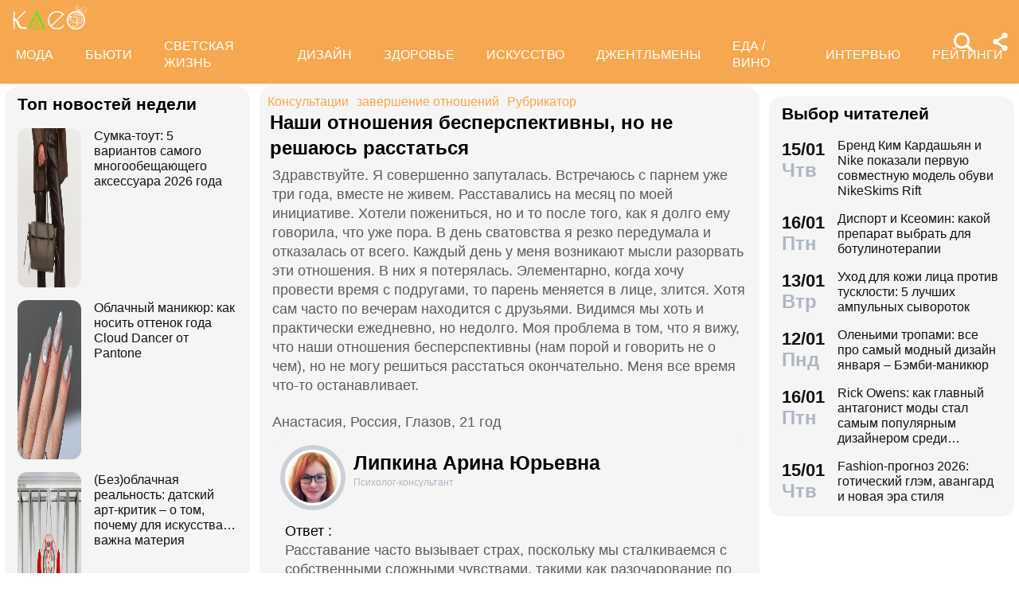

--- FILE ---
content_type: text/html; charset=utf-8
request_url: https://www.kleo.ru/consult/psychologist/questions_7195.shtml
body_size: 34905
content:

<!DOCTYPE html PUBLIC "-//W3C//DTD XHTML 1.0 Strict//EN" "http://www.w3.org/TR/xhtml1/DTD/xhtml1-strict.dtd">
<html xmlns="http://www.w3.org/1999/xhtml" lang="ru" dir="ltr" prefix="og: https://ogp.me/ns#">
	<head>
		<title>Наши отношения бесперспективны, но не решаюсь расстаться</title>

<meta http-equiv="Content-Type" content="text/html; charset=UTF-8" />
<meta name="Robots"             content="index,follow,max-image-preview:large" />
<meta name="viewport" content="width=device-width, initial-scale=1">



<meta property="Description" content="Здравствуйте. Я совершенно запуталась. Встречаюсь с парнем уже три года, вместе не живем. Расставались на месяц по моей инициативе. Хотели пожениться, но и то после того, как я долго ему говорила, что уже пора. В день сватовства я резко передумала и отказалась от всего. Каждый день у меня возникают мысли разорвать эти отношения. В них я потерялась. Элементарно, когда хочу провести время с подругами, то парень меняется в лице, злится. Хотя сам часто по вечерам находится с друзьями. Видимся мы хоть и практически ежедневно, но недолго. Моя проблема в том, что я вижу, что наши отношения бесперспективны (нам порой и говорить не о чем), но не могу решиться расстаться окончательно. Меня все время что-то останавливает."/>


<link rel="canonical" href="https://www.kleo.ru/consult/psychologist/questions_7195.shtml">
<link rel="amphtml" href="https://www.kleo.ru/amp/consult/psychologist/questions_7195.shtml">

<meta name="original-source" content="https://kleo.ru/" />


<meta property="og:url" content="https://www.kleo.ruconsult/psychologist/questions_7195.shtml" />
<meta property="og:site_name" content="Клео.ру" />
<meta property="og:locale" content="ru_RU" />

<meta name="title" content="Наши отношения бесперспективны, но не решаюсь расстаться" />
<meta property="og:title" content="Наши отношения бесперспективны, но не решаюсь расстаться" />
<meta property="og:type" content="article">
<meta property="og:description" content="Здравствуйте. Я совершенно запуталась. Встречаюсь с парнем уже три года, вместе не живем. Расставались на месяц по моей инициативе. Хотели пожениться, но и то после того, как я долго ему говорила, что уже пора. В день сватовства я резко передумала и отказалась от всего. Каждый день у меня возникают мысли разорвать эти отношения. В них я потерялась. Элементарно, когда хочу провести время с подругами, то парень меняется в лице, злится. Хотя сам часто по вечерам находится с друзьями. Видимся мы хоть и практически ежедневно, но недолго. Моя проблема в том, что я вижу, что наши отношения бесперспективны (нам порой и говорить не о чем), но не могу решиться расстаться окончательно. Меня все время что-то останавливает." />

<meta property="og:image" content="https://www.kleo.ru/consult/photos/15105750307719.jpg" />
<meta property="og:image:width" content="192" />
<meta property="og:image:height" content="260" />






<script>window.yaContextCb = window.yaContextCb || []</script>


		


<style>
.color_01,.color_02,.color_03,.color_04,.color_05,.color_06,.color_07,.color_08,.color_09,.color_10,.color_11,.color_12,.color_13,.color_14,.color_15,.color_16,.color_17,.color_18,.color_19,.color_20,.color_21,.color_22,.color_23,.color_24,.color_25{color:#fff}.swiper-slide,.swiper-wrapper{width:100%;height:100%;transition-property:transform;position:relative}.bx-wrapper,.carousel__item,.swiper-container,.swiper-slide,.swiper-wrapper{position:relative}#share_menu,.swiper-pagination.fixed{box-shadow:1px 1px 4px 0 rgb(0 0 0 / 10%)}.date strong,h2.grey,h3.grey,ul.menu li a{line-height:1}#share_menu li,table.year td:last-child table.month{margin-right:0}.horoscope-go a,.years li.current a{text-decoration:underline}.horoscope-item,.horoscope-item:hover,.map_btn,.person-more-photo:hover,.star-block a:hover,.star-btn-n,.star-btn-n:hover,.star-btn-y,.star-btn-y:hover,.star-pair-title,.star-pair-title:hover,a,ul.menu li a{text-decoration:none}.photo-conc-part img,.star-pair-image{object-position:center top;object-fit:cover}.article .attention-box.blue-att:after,.article .attention-box.green-att:after,.article .attention-box.pink-att:after,.article .attention-box.yellow-att:after{top:35px;left:50px;font-weight:700;position:absolute}#infra ul li,.contents-wrap ul,.horoscope__menu,.ingredients-wrap .ingredients,.news_text ul.social_btn li,.swiper-container,.swiper-pagination,li,ul,ul.menu,ul.metro,ul.sonnik_filter,ul.sonnik_result{list-style:none}.cook-cal-wrap .cook-cal-title,.headline.hot_news strong,.horoscope__menu a,.star-btn-n,.star-btn-y,body .article h2,table.year,ul.left_menu{text-transform:uppercase}.author_img_rating,table.year td{vertical-align:top}:root{--logo-target:#F5A84F;--logo-target-20:#E41D3720;--logo-ring:#C5C6C7;--bg-white:#fff;--text-gray:#5C5C5C;--menu-bg:#F5A84F;--logo-text:#fff;--grey:#AEB7C2}body{font-size:16px;font-family:apple-system,BlinkMacSystemFont,"Segoe UI",Roboto,"Helvetica Neue",Arial,"Noto Sans",sans-serif;background:var(--bg-white);color:var(--text-gray)}.color_01{background:#e9967a}.color_02{background:purple}.color_03{background:#db7093}.color_04{background:#fbc8c5}.color_05{background:#b8dfec}.color_06{background:#84a3bc}.color_07{background:#00656e}.color_08{background:#fdc04e}.color_09{background:#843e83}.color_10{background:#c94235}.color_11{background:#00589b}.color_12{background:#d6ccc1}.color_13{background:#829e86}.color_14{background:#bdc1c0}.color_15{background:#66686c}.color_16{background:#a0346c}.color_17{background:#907f53}.color_18{background:#ff952c}.color_19{background:#f1dd95}.color_20{background:#265d7e}.color_21{background:#ccd8d0}.color_22{background:#b58272}.color_23{background:#9f4f4e}.color_24{background:#feeac9}.color_25{background:#cda091}input::-webkit-input-placeholder{opacity:1;transition:opacity .3s}input::-moz-placeholder{opacity:1;transition:opacity .3s}input:-moz-placeholder{opacity:1;transition:opacity .3s}input:-ms-input-placeholder{opacity:1;transition:opacity .3s}input:focus::-webkit-input-placeholder{opacity:0;transition:opacity .3s}input:focus::-moz-placeholder{opacity:0;transition:opacity .3s}input:focus:-moz-placeholder{opacity:0;transition:opacity .3s}input:focus:-ms-input-placeholder{opacity:0;transition:opacity .3s}a.full_size_link{display:flex;height:fit-content;border-radius:16px;z-index:4;width:100%}a{color:#111}.swiper-container{margin-left:auto;margin-right:auto;overflow:hidden;padding:0;z-index:1;max-width:100%}.swiper-wrapper{z-index:1;display:flex;box-sizing:content-box}*,.container,.news_img img,.person-more-photo,.person-rip,.promo_img img,.uk-slider-items img{box-sizing:border-box}.swiper-container-autoheight .swiper-wrapper{align-items:flex-start;transition-property:transform,height}.swiper-container-android .swiper-slide,.swiper-wrapper{transform:translate3d(0,0,0)}.swiper-slide{flex-shrink:0}.swiper-container-autoheight,.swiper-container-autoheight .swiper-slide{height:auto}.swiper-container .swiper-notification{position:absolute;left:0;top:0;pointer-events:none;opacity:0;z-index:-1000}.swiper-pagination{display:flex;flex-direction:row;justify-content:center;padding:6px 0;flex:1;min-height:24px}.swiper-pagination span{padding:6px;cursor:pointer;height:12px;width:12px;margin:0 4px;background-color:var(--logo-ring);border-radius:50%;display:inline-block;transition:background-color .6s;opacity:.8}.swiper-pagination span.swiper-pagination-bullet-active{background-color:var(--logo-target)}.swiper-pagination.fixed{width:100%;position:fixed;top:0;margin:0;border-radius:0;background-color:#fff;z-index:100;height:12px}.bx-wrapper .bx-loading{min-height:50px;background:url('/static/img/bx_loader.gif') center center no-repeat #fff;height:100%;width:100%;position:absolute;top:0;left:0;z-index:2000}.hide_pc,.menu-btn:checked~ul.left_menu,.menu-btn:checked~ul.left_menu li{display:none!important}.article__quote{background:url("data:image/svg+xml;charset=UTF-8,%3csvg xmlns='http://www.w3.org/2000/svg' xml:space='preserve' width='100%25' height='100%25' version='1.1' style='shape-rendering:geometricPrecision; text-rendering:geometricPrecision; image-rendering:optimizeQuality; fill-rule:evenodd; clip-rule:evenodd' viewBox='0 0 600 600' xmlns:xlink='http://www.w3.org/1999/xlink' xmlns:xodm='http://www.corel.com/coreldraw/odm/2003'%3e%3cdefs%3e%3cstyle type='text/css'%3e%3c![CDATA[ .fil0 %7bfill:%23C5C6C7%7d ]]%3e%3c/style%3e%3c/defs%3e%3cg id='Слой_x0020_1'%3e%3cpath fill='%23E41D37' d='M272.93 404.25l-82.24 0c-7.56,0 -13.7,-6.14 -13.7,-13.7 0,-32.25 -0.12,-64.64 0.06,-96.82 0.25,-51.76 26.87,-86.95 78.82,-96.05 5.52,-0.96 11.42,-1.73 16.99,-1.92 7.54,0 13.65,6.11 13.65,13.64l0.08 19.49c0.56,7.53 -5.1,14.1 -12.63,14.66 -9.27,0.71 -18.64,2.37 -27.06,6.46 -17.05,8.23 -22.89,26.73 -22.04,44.54l1.22 0.06 46.85 0c7.56,0 13.7,6.14 13.7,13.7l0 82.24c0,7.56 -6.14,13.7 -13.7,13.7zm136.43 0l-82.24 0c-7.56,0 -13.7,-6.14 -13.7,-13.7 0,-32.25 -0.12,-64.64 0.06,-96.82 0.25,-51.76 26.87,-86.95 78.82,-96.05 5.52,-0.96 11.42,-1.73 16.99,-1.92 7.54,0 13.65,6.11 13.65,13.64l0.08 19.49c0.56,7.53 -5.1,14.1 -12.63,14.66 -9.27,0.71 -18.64,2.37 -27.06,6.46 -17.05,8.23 -22.89,26.73 -22.04,44.54l1.22 0.06 46.85 0c7.56,0 13.7,6.14 13.7,13.7l0 82.24c0,7.56 -6.14,13.7 -13.7,13.7z'/%3e%3cpath fill='%23d5d6d7' d='M300 0l0.03 0 0.07 0c82.89,0 153.61,29.26 212.12,87.78 58.48,58.48 87.74,129.18 87.78,212.14l0 0.08 0 0.03 0 0.07c0,82.89 -29.26,153.6 -87.78,212.12 -58.51,58.53 -129.23,87.78 -212.12,87.78l-0.07 0 -0.03 0 -0.08 0c-82.95,-0.04 -153.66,-29.3 -212.14,-87.78 -58.53,-58.52 -87.78,-129.23 -87.78,-212.12l0 -0.07 0 -0.03 0 -0.08c0.04,-82.94 29.31,-153.66 87.78,-212.14 58.48,-58.48 129.18,-87.74 212.14,-87.78l0.08 0zm0 91.83c114.97,0 208.17,93.2 208.17,208.17 0,41.59 -12.19,80.33 -33.2,112.83 -6.41,9.93 29.78,69.13 21.82,77.79 -9.09,9.9 -62.56,-30.94 -73.39,-22.95 -34.53,25.45 -77.21,40.5 -123.4,40.5 -114.97,0 -208.17,-93.2 -208.17,-208.17 0,-114.97 93.2,-208.17 208.17,-208.17z'/%3e%3c/g%3e%3c/svg%3e") left 16px top 9px/40px no-repeat #fff0f5;margin:0 -16px 16px;padding:16px 16px 16px 70px}.news a{font-weight:500;color:var(--logo-target);border-radius:9px}.news .accordion a,.news .blog_header a{color:#000;padding:0;background:0 0}.news a:hover{color:var(--logo-target);background:#f4f5f6;transition:background .1s}.news .accordion a:hover{color:#000;background:0 0}.autor span{font-weight:600}.autor small,.realty table,img.serial_img{width:100%}.social_btn li,li.ok,li.tg,li.tv,li.vb,li.vk,li.wp{width:40px;height:40px;margin-right:6px}.social_btn li a,li.ok a,li.tg a,li.tv a,li.vb a,li.vk a,li.wp a{display:flex;width:40px;height:40px;background-size:40px;background-position:center;background-repeat:no-repeat}.tag,ul.sonnik_result li:hover{background:#f2f4f6}.social_btn .wp a{background-image:url("data:image/svg+xml,%3Csvg xmlns='http://www.w3.org/2000/svg' viewBox='0 0 215 215'%3E%3Cg id='WhatsApp'%3E%3Cpath fill='%2325d366' d='M831 103.2c0-48.65 0-73 15.11-88.09S885.55 0 934.2 0h8.6c48.65 0 73 0 88.09 15.11S1046 54.55 1046 103.2v8.6c0 48.65 0 73-15.11 88.09S991.45 215 942.8 215h-8.6c-48.65 0-73 0-88.09-15.11S831 160.45 831 111.8Z' transform='translate(-831)'/%3E%3Cg%3E%3Cpath data-name='WhatsApp' fill='%23ffffff' d='M880.57 166.37l8.3-30.32a58.51 58.51 0 1 1 50.7 29.3h0a58.38 58.38 0 0 1-27.95-7.12ZM913 147.64l1.78 1.05a48.5 48.5 0 0 0 24.75 6.78h0a48.62 48.62 0 1 0-41.2-22.79l1.16 1.84-4.91 17.95Z' transform='translate(-831)'/%3E%3Cpath data-name='WhatsApp' fill='%23ffffff' d='M969 120.76c-.36-.61-1.34-1-2.8-1.71s-8.65-4.27-10-4.75-2.31-.74-3.29.73-3.77 4.75-4.63 5.73-1.7 1.1-3.16.37a40.29 40.29 0 0 1-11.76-7.26 44.05 44.05 0 0 1-8.13-10.13c-.85-1.46-.09-2.25.64-3s1.46-1.71 2.19-2.56a10 10 0 0 0 1.46-2.44 2.67 2.67 0 0 0-.12-2.56c-.36-.73-3.29-7.93-4.5-10.86s-2.4-2.46-3.29-2.51-1.83 0-2.81 0A5.38 5.38 0 0 0 915 81.61a16.41 16.41 0 0 0-5.12 12.2c0 7.19 5.24 14.14 6 15.12s10.31 15.74 25 22.07a81.77 81.77 0 0 0 8.34 3.08 19.86 19.86 0 0 0 9.2.58c2.81-.42 8.65-3.53 9.87-7S969.41 121.37 969 120.76Z' transform='translate(-831)'/%3E%3C/g%3E%3C/g%3E%3C/svg%3E")}.social_btn .vb a{background-image:url("data:image/svg+xml,%3Csvg xmlns='http://www.w3.org/2000/svg' viewBox='0 0 215 215'%3E%3Cg%3E%3Cpath fill='%237360f2' d='M0 380.2c0-48.65 0-73 15.11-88.09S54.55 277 103.2 277h8.6c48.65 0 73 0 88.09 15.11S215 331.55 215 380.2v8.6c0 48.65 0 73-15.11 88.09S160.45 492 111.8 492h-8.6c-48.65 0-73 0-88.09-15.11S0 437.45 0 388.8Z' transform='translate(0 -277)'/%3E%3Cg%3E%3Cpath fill='%23ffffff' d='M152.45 339.36c-3-2.8-15.3-11.7-42.61-11.82 0 0-32.21-1.94-47.91 12.46-8.74 8.74-11.81 21.53-12.14 37.39S49.05 423 77.7 431h0l0 12.3s-.19 5 3.09 6c4 1.23 6.29-2.55 10.08-6.63 2.08-2.24 5-5.53 7.11-8 19.59 1.65 34.66-2.12 36.37-2.68 4-1.28 26.34-4.15 30-33.86C168.1 367.47 162.52 348.09 152.45 339.36Zm3.32 56.54c-3.07 24.81-21.23 26.37-24.58 27.44A101.66 101.66 0 0 1 99.89 426s-12.4 15-16.27 18.85a2.07 2.07 0 0 1-1.79.73c-.67-.16-.85-.95-.85-2.1 0-1.65.11-20.44.11-20.44h0c-24.23-6.73-22.82-32-22.54-45.27s2.76-24.09 10.15-31.39c13.28-12 40.64-10.23 40.64-10.23 23.1.1 34.17 7.06 36.74 9.39 8.52 7.29 12.86 24.76 9.69 50.34Z' transform='translate(0 -277)'/%3E%3Cpath fill='%23ffffff' d='M121.08 378.24a1.54 1.54 0 0 1-1.54-1.47c-.26-5.25-2.73-7.81-7.77-8.08a1.54 1.54 0 0 1 .16-3.08c6.66.35 10.36 4.15 10.7 11a1.55 1.55 0 0 1-1.47 1.62Z' transform='translate(0 -277)'/%3E%3Cpath fill='%23ffffff' d='M129 380.9h0a1.56 1.56 0 0 1-1.52-1.58 17.81 17.81 0 0 0-4.61-13.07c-3.21-3.51-7.61-5.42-13.45-5.85a1.54 1.54 0 0 1 .22-3.08c6.58.48 11.79 2.78 15.51 6.84a21.1 21.1 0 0 1 5.42 15.23A1.54 1.54 0 0 1 129 380.9Z' transform='translate(0 -277)'/%3E%3Cpath fill='%23ffffff' d='M137.12 384.07a1.53 1.53 0 0 1-1.54-1.53c-.07-9.32-2.87-16.74-8.31-22.05a28.67 28.67 0 0 0-20.49-8.1 1.55 1.55 0 1 1 0-3.09h0c9 .07 16.58 3.09 22.62 9s9.17 14.06 9.25 24.23a1.55 1.55 0 0 1-1.54 1.56Z' transform='translate(0 -277)'/%3E%3Cpath fill='%23ffffff' d='M112.16 397.38a4.22 4.22 0 0 0 3.34-1.25l2.28-2.87a5 5 0 0 1 6.35-.88c2 1.11 3.84 2.32 5.66 3.61s5.26 4.22 5.27 4.22a4.35 4.35 0 0 1 .92 5.7.43.43 0 0 1 0 0 23.64 23.64 0 0 1-4.74 5.84l0 0a9.36 9.36 0 0 1-4.82 2.33 3.3 3.3 0 0 1-.7 0 6.46 6.46 0 0 1-2-.32l-.05-.07c-2.43-.69-6.49-2.4-13.24-6.13a79 79 0 0 1-11.13-7.35 56.84 56.84 0 0 1-5-4.44l-.17-.17-.17-.17h0l-.17-.16c-.06-.06-.11-.12-.17-.17a58.52 58.52 0 0 1-4.43-5 78.36 78.36 0 0 1-7.35-11.12c-3.73-6.76-5.45-10.81-6.13-13.24l-.08-.06a6.43 6.43 0 0 1-.31-2 3.35 3.35 0 0 1 0-.71 9.58 9.58 0 0 1 2.34-4.82l0 0a23.64 23.64 0 0 1 5.84-4.74h0a4.36 4.36 0 0 1 5.7.91s3 3.54 4.21 5.27a67.17 67.17 0 0 1 3.62 5.67 5 5 0 0 1-.88 6.35l-2.87 2.28A4.21 4.21 0 0 0 92 377.26S96.29 393.33 112.16 397.38Z' transform='translate(0 -277)'/%3E%3C/g%3E%3C/g%3E%3C/svg%3E")}.social_btn .vk a{background-image:url("data:image/svg+xml,%3Csvg id='Icons' xmlns='http://www.w3.org/2000/svg' viewBox='0 0 215 215'%3E%3Cg id='VK'%3E%3Cpath fill='%230077ff' d='M0 103.2c0-48.65 0-73 15.11-88.09S54.55 0 103.2 0h8.6c48.65 0 73 0 88.09 15.11S215 54.55 215 103.2v8.6c0 48.65 0 73-15.11 88.09S160.45 215 111.8 215h-8.6c-48.65 0-73 0-88.09-15.11S0 160.45 0 111.8Z'/%3E%3Cpath id='VK-2' data-name='VK' fill='%23ffffff' d='M112 151c-45.86 0-72-31.44-73.1-83.75h23c.75 38.4 17.69 54.66 31.1 58v-58h21.63v33.12c13.24-1.43 27.16-16.52 31.85-33.12h21.63c-3.6 20.46-18.69 35.55-29.42 41.75 10.73 5 27.91 18.19 34.45 42H149.29C144.18 135 131.44 122.7 114.59 121V151Z'/%3E%3C/g%3E%3C/svg%3E")}.social_btn .ok a{background-image:url("data:image/svg+xml,%3Csvg id='Icons' xmlns='http://www.w3.org/2000/svg' viewBox='0 0 215 215'%3E%3Cg%3E%3Cpath fill='%23ee8208' d='M831 657.2c0-48.65 0-73 15.11-88.09S885.55 554 934.2 554h8.6c48.65 0 73 0 88.09 15.11S1046 608.55 1046 657.2v8.6c0 48.65 0 73-15.11 88.09S991.45 769 942.8 769h-8.6c-48.65 0-73 0-88.09-15.11S831 714.45 831 665.8Z' transform='translate(-831 -554)'/%3E%3Cg id='Ok-2' data-name='Ok'%3E%3Cpath fill='%23ffffff' d='M938.45 665.08a32.79 32.79 0 1 0-32.79-32.79 32.84 32.84 0 0 0 32.79 32.79m0-46.4a13.61 13.61 0 1 1-13.6 13.61 13.61 13.61 0 0 1 13.6-13.61' transform='translate(-831 -554)'/%3E%3Cpath fill='%23ffffff' d='M951.75 691.78a61.26 61.26 0 0 0 19.09-7.92 9.65 9.65 0 1 0-10.26-16.34 41.76 41.76 0 0 1-44.16 0 9.65 9.65 0 0 0-10.26 16.34 60.29 60.29 0 0 0 19.09 7.92l-18.37 18.38a9.61 9.61 0 0 0 0 13.6 9.93 9.93 0 0 0 6.8 2.84 9.37 9.37 0 0 0 6.8-2.84l18.07-18.07 18.07 18.07a9.62 9.62 0 0 0 13.61-13.6Z' transform='translate(-831 -554)'/%3E%3C/g%3E%3C/g%3E%3C/svg%3E")}.social_btn .tg a{background-image:url("data:image/svg+xml,%3Csvg xmlns='http://www.w3.org/2000/svg' xmlns:xlink='http://www.w3.org/1999/xlink' viewBox='0 0 215 215'%3E%3Cg%3E%3Cpath fill='%232aabee' d='M554 103.2c0-48.65 0-73 15.11-88.09S608.55 0 657.2 0h8.6c48.65 0 73 0 88.09 15.11S769 54.55 769 103.2v8.6c0 48.65 0 73-15.11 88.09S714.45 215 665.8 215h-8.6c-48.65 0-73 0-88.09-15.11S554 160.45 554 111.8Z' transform='translate(-554)'/%3E%3Cpath fill='%23ffffff' d='M598.29 105q51.57-22.47 68.78-29.63c32.76-13.63 39.56-16 44-16.07a7.7 7.7 0 0 1 4.57 1.37 5 5 0 0 1 1.68 3.19 21 21 0 0 1 .2 4.65c-1.78 18.65-9.46 63.91-13.37 84.79-1.65 8.84-4.9 11.81-8.06 12.1-6.85.63-12.05-4.53-18.68-8.88-10.38-6.8-16.25-11-26.32-17.68-11.65-7.67-4.1-11.89 2.54-18.78 1.74-1.81 31.91-29.26 32.5-31.75a2.41 2.41 0 0 0-.55-2.08 2.68 2.68 0 0 0-2.44-.24q-1.56.36-49.75 32.88-7.07 4.86-12.79 4.73c-4.22-.09-12.32-2.38-18.34-4.34-7.38-2.4-13.25-3.67-12.74-7.75Q589.91 108.31 598.29 105Z' transform='translate(-554)'/%3E%3C/g%3E%3C/svg%3E")}.social_btn .tv a{background-image:url("data:image/svg+xml,%3Csvg xmlns='http://www.w3.org/2000/svg' viewBox='0 0 215 215'%3E%3Cg %3E%3Cpath fill='%231da1f2' d='M554 657.2c0-48.65 0-73 15.11-88.09S608.55 554 657.2 554h8.6c48.65 0 73 0 88.09 15.11S769 608.55 769 657.2v8.6c0 48.65 0 73-15.11 88.09S714.45 769 665.8 769h-8.6c-48.65 0-73 0-88.09-15.11S554 714.45 554 665.8Z' transform='translate(-554 -554)'/%3E%3Cpath fill='%23ffffff' d='M641 713c45.37 0 70.19-37.59 70.19-70.2 0-1.06 0-2.13-.07-3.18a50.32 50.32 0 0 0 12.31-12.77 49.45 49.45 0 0 1-14.17 3.88 24.78 24.78 0 0 0 10.84-13.65 49.3 49.3 0 0 1-15.66 6 24.69 24.69 0 0 0-42 22.5 70 70 0 0 1-50.85-25.78 24.7 24.7 0 0 0 7.64 32.94 24.56 24.56 0 0 1-11.2-3.09V650a24.68 24.68 0 0 0 19.79 24.19 24.67 24.67 0 0 1-11.14.42 24.71 24.71 0 0 0 23 17.13A49.39 49.39 0 0 1 609 702.31a50.12 50.12 0 0 1-5.87-.35A69.82 69.82 0 0 0 641 713' transform='translate(-554 -554)'/%3E%3C/g%3E%3C/svg%3E")}.social_btn .fb a{background-image:url(https://www.kleo.ru/img2/news/person-info/social/facebook.png)}.social_btn .in a{background-image:url(https://www.kleo.ru/img2/news/person-info/social/insta.png)}.social_btn .wi a{background-image:url(https://www.kleo.ru/img2/news/person-info/social/wiki.png)}.bank_icons,.filder,.row_wrap{display:flex;flex-direction:row;flex-wrap:wrap}.horo{width:100%;padding:16px;display:flex;flex-direction:column;align-items:center;justify-content:center}.block_w img.zodiak{opacity:.8;transition:.3s;padding:10px;z-index:3}.block_w:hover img.zodiak{opacity:1;transition:.3s;padding:0}.horo_header{text-align:center;padding-top:10px}.horo_date{font-size:14px;color:#aeb7c2;text-align:center;line-height:30px}.filter_wrapper{display:flex;flex-direction:row;width:100%}.scrolling-wrapper{overflow-x:scroll;overflow-y:hidden;white-space:nowrap;-webkit-overflow-scrolling:touch;max-width:525px;padding-bottom:12px}ul.sonnik_filter{display:flex}ul.sonnik_filter li{display:inline-block;padding:6px 8px;background:#f2f4f6;border-radius:9px;margin:6px;cursor:pointer}ul.sonnik_result{display:flex;flex-direction:row;flex-wrap:wrap}ul.sonnik_result li{margin:3px;padding:6px 8px;background:#fff;border-radius:9px;cursor:pointer}input.poisk{padding:0 20px;height:40px;color:#212529;font-size:18px;background-color:#fff;background-clip:padding-box;border:1px solid #ced4da;-webkit-appearance:none;-moz-appearance:none;appearance:none;border-radius:6px;transition:border-color .15s ease-in-out,box-shadow .15s ease-in-out}input.poisk:focus,select.poisk:focus{color:#212529;background-color:#fff;border-color:var(--logo-target);outline:0;box-shadow:0 0 0 .2rem var(--logo-target-20)}.center_page{display:flex;align-items:center;justify-content:center;height:80vh;text-align:center;line-height:1.3}h1.big_404{font-size:90px;font-weight:800;color:#e41D3766}.date strong,h2.grey,h3.grey,small{color:#aeb7c2}img.serial_img{max-width:100%;border-radius:16px;font-size:0}.tag{padding:6px 12px;border-radius:9px;margin:8px 12px 4px 0;transition:.3s}#share_menu,.price{background:#ffffffcc}.carousel__item,.carousel__showcase,.map_wrap{border-radius:16px;overflow:hidden}.tag:hover{background:#f2f4f699;transition:.3s;box-shadow:inset 0 0 1px #f2f4f6}.tag_row{display:flex;flex-direction:row;flex-wrap:wrap;z-index:5}.realty_map{padding:16px}.map_wrap{display:block;margin-top:6px}.bank_icons img{padding:12px}a.developer{display:flex;align-items:center}.item:not(:last-child),.recipe-info-wrap ul.recipe-info li.ri-item:before,a.developer img{margin-right:10px}ul.metro li{line-height:24px}ul.metro li:before{margin:3px 6px;display:block;float:left;content:'';background-image:url('/static/realty/images/metro.png');background-position:center;background-repeat:no-repeat;background-size:18px;width:18px;height:18px}ul.metro li.direction:before{background-image:url('/static/realty/css/images/road.png')}.carousel{max-width:730px;margin:0 auto}.carousel__showcase{max-width:650px;margin:0 auto;font-size:0;line-height:0}.ml-auto,.price{margin-left:auto}.carousel__controls{display:flex;width:100%;align-items:center;justify-content:space-between;flex-wrap:no-wrap;margin-bottom:15px}.carousel__showcase+.carousel__controls{margin-top:10px}.carousel__control{display:flex;align-items:center;width:40px;justify-content:center}.carousel__control:active i{color:#f44336}.carousel__item-container{display:flex;align-items:center;justify-content:space-between;flex-wrap:no-wrap;width:100%}.carousel__item{display:block;width:25%;font-size:0;line-height:0}.carousel__item::after{content:"";display:block;padding-bottom:62.5%}.carousel__item+.carousel__item{margin-left:10px}.carousel__link{position:absolute;top:0;left:0;bottom:0;right:0;display:block;overflow:hidden}.accordion>label,.block_w,.checkbox-btn,.po_teme,.row,.time_line,span.shade{position:relative}.carousel__image{width:100%;transition:transform .6s cubic-bezier(.165, .84, .44, 1)}.carousel__link:hover .carousel__image{transform:scale(1.05)}*{margin:0;padding:0;line-height:1.35;outline:0;transition:none}.news_header h1,h2{font-size:24px}.blog_header,.blog_header h1{font-size:21px}.row{display:flex;flex-direction:row;align-items:top;justify-content:flex-start;flex-wrap:wrap}.col,.col-2,.col-3{display:flex;flex-direction:column;height:fit-content;position:relative}.col{flex:1;max-width:320px}.col-2{flex:2}.col-3{flex:3}.pt-50{padding-top:50px}.mr-auto{margin-right:auto}.blog_header img,.mr-16{margin-right:16px}.header .row{align-items:center}.header .col{max-width:100%;flex:none}.blog_header{padding:6px;display:flex;font-weight:500;line-height:21px;color:var(--logo-text);align-items:flex-start;width:100%}.blog_info,small{font-weight:400;font-size:12px}.blog_header img{height:70px;width:70px;border-radius:100%;box-shadow:0 0 0 6px #aeb7C299;border:3px solid #fff;margin-bottom:4px}.blog_text{padding:0 3px;display:-webkit-box;-webkit-line-clamp:3;-webkit-box-orient:vertical;overflow:hidden}.news_line,.news_min_text a,.preview_text{-webkit-line-clamp:4;-webkit-box-orient:vertical;overflow:hidden}.blog_info{color:var(--grey);display:flex;justify-content:flex-end;margin-top:auto}.date,.date strong,.lenta_header,.time,h1,h2,h2.grey,h3,h3.grey,strong{font-weight:600}.price{margin-top:-46px;padding:3px 16px;width:fit-content;border-radius:12px}.block_w,.news_img,.promo_img,.time_line{border-radius:16px}.filter{margin-top:6px}.realty .news_img{margin:0 -10px 6px}.realty .news_header{padding:20px 6px 3px;min-height:auto}.realty .news_min_text{padding:3px 6px}.date,.lenta,header{display:flex;flex-direction:column}.lenta_header{flex-direction:column;font-size:18px;margin-bottom:8px;padding-left:6px}.time_line{display:flex;margin:2px 0;padding:6px}.time_line:hover{background:#f2f4f6;transition:.3s}.date,.time{font-size:22px}.news_line,table.year table.month td a{font-weight:400}.news_min_header,.promo_header{font-size:18px;color:var(--logo-text)}.date strong{font-size:24px}.news_line{padding-left:16px;display:-webkit-box;line-height:1.2}h1,h2,h3,strong{color:#000}.promo_header,strong{font-weight:500}h2.grey{font-size:36px;padding:32px 16px 16px}h3.grey{font-size:22px}h3.modul{padding:6px}.news_img{height:fit-content;display:flex;justify-content:center;overflow:hidden;margin:6px 0}.news_img img{display:flex;width:100%;height:auto}.more_btn{height:16px;width:100%;background-image:url("data:image/svg+xml, %3Csvg xmlns='http://www.w3.org/2000/svg' xml:space='preserve' width='18' height='10' version='1.1' style='shape-rendering:geometricPrecision; text-rendering:geometricPrecision; image-rendering:optimizeQuality; fill-rule:evenodd; clip-rule:evenodd' viewBox='0 0 471.84 100.02' xmlns:xlink='http://www.w3.org/1999/xlink'%3E%3Cpath fill='%23AEB7C2' d='M-0 50.01c0,-27.61 22.39,-50 50,-50 27.61,0 50,22.39 50,50 0,27.61 -22.39,50 -50,50 -27.61,0 -50,-22.39 -50,-50zm185.92 0c0,-27.61 22.39,-50 50,-50 27.61,0 50,22.39 50,50 0,27.61 -22.39,50 -50,50 -27.61,0 -50,-22.39 -50,-50zm185.91 0c0,-27.61 22.39,-50 50,-50 27.61,0 50,22.39 50,50 0,27.61 -22.39,50 -50,50 -27.61,0 -50,-22.39 -50,-50z'/%3E%3C/svg%3E");background-position:center;background-repeat:no-repeat}.accordion>.accordion-toggle:checked~section,.block_w{height:fit-content}.news_min_header{display:flex;font-weight:500;padding:0 3px 6px 6px}.block_w{display:flex;background:#f5f5f5;flex:1;margin:6px}.row .block_w.big,.row .col .block_w{max-width:100%}.blog,.lenta,.news,.news_min,.promo{display:flex;flex-direction:column;padding:8px 10px;min-height:120px;min-width:307px;max-width:calc(100vw - 12px)}.blog{min-height:180px}.promo{width:308px;z-index:999!important}.realty{display:flex;flex-direction:column;padding:0 10px 8px;min-width:307px}.promo_header{display:flex;padding:0 3px 3px 6px}.poisk_data,.promo_info{color:#aeb7c2;font-size:12px}.promo_info,.promo_text{padding:3px 6px 0}.promo_img{width:100%;overflow:hidden;background:#f0f0f0;margin:6px 0}.promo_img.mt-0{margin-top:0}.promo_img img{display:flex;width:100%}.promo_info{display:flex;justify-content:space-between}.poisk_data{padding:3px}.promo_btn{padding:3px;border-radius:916px;background:#f0f0f066;height:30px;width:30px;margin-left:6px;cursor:pointer}.news_min_btn,.views{background-repeat:no-repeat}.promo_btn:hover{background:#f0f0f0aa}.news_header{color:var(--logo-text);padding:0 3px 3px;min-height:54px}.news_min_btn{width:24px;height:24px;background-position:center;background-size:7px}.news_min_text a{padding-right:6px;display:-webkit-box;border-radius:0}span.shade{display:flex;width:100%;height:50px;margin-top:-50px;background:linear-gradient(180deg,rgba(255,255,255,0) 0,rgba(245,245,245,.9) 100%);z-index:999}.views{padding-left:26px;background-position:left 6px center;font-size:14px;color:var(--grey);background-image:url("data:image/svg+xml,   %3Csvg fill='none' height='16' viewBox='0 0 16 16' width='16' xmlns='http://www.w3.org/2000/svg'%3E%3Cg%3E%3Cpath fill='%23AEB7C2' d='M9.5 8a1.5 1.5 0 1 1-3 0 1.5 1.5 0 0 1 3 0z'%3E%3C/path%3E%3Cpath fill='%23a3aab8' clip-rule='evenodd' d='M15.5 8c0-1-3-5-7.5-5S.5 7 .5 8s3 5 7.5 5 7.5-4 7.5-5zm-4 0a3.5 3.5 0 1 1-7 0 3.5 3.5 0 0 1 7 0z' fill-rule='evenodd'%3E%3C/path%3E%3C/g%3E%3C/svg%3E")}.news_text,.preview_text{display:flex;flex-direction:column;font-size:18px;padding:3px 6px}.preview_text{display:-webkit-box}.news_text figure,.news_text p{padding-bottom:16px}.top-news .news_img{max-height:314px}.news_text h2,body .article p{margin:10px 0}.news_text ul li{list-style:disc}.news_text ul li::marker{color:var(--logo-target)}.news_text ul{padding-left:16px}.news_text ul.social_btn{padding-left:0}.news_text figcaption{color:#aaa;font-size:17px}.container{width:1280px;margin:auto}.mt-60{margin-top:60px}.search{display:flex;flex-direction:row;align-items:center;justify-content:flex-end;width:250px;margin-left:auto}ul.left_menu{display:flex;align-items:center;justify-content:center;height:100%}ul.left_menu li{display:inline-flex;padding:6px 20px;font-size:16px}img.feed{border-radius:12px;height:inherit!important}.autor img,.checkbox-btn,.map_btn{border-radius:9px}.map_btn{display:block;margin:12px auto;color:#fff;font-size:18px;line-height:30px;padding:8px 30px}.map_btn:hover{box-shadow:0 0 0 2px #e41D3755;transition:.3s;box-shadow:0 0 0 2px #bb264955}.checkbox-btn{display:inline-block;margin:6px 3px;user-select:none;background:#aeb7c2;color:#fff;font-size:18px;line-height:20px;box-shadow:0 0 0 2px #aeb7C222}.item,.po_teme{background:#f2f4f6;border-radius:16px}.checkbox-btn input[type=checkbox]{z-index:-1;opacity:0;display:block;width:0;height:0}.checkbox-btn span{display:inline-block;cursor:pointer;line-height:30px;border-radius:9px;transition:background .2s;padding:8px 20px}.news_header,.news_header h3{display:-webkit-box;-webkit-line-clamp:2;-webkit-box-orient:vertical;overflow:hidden}.checkbox-btn input[type=checkbox]:checked+span{background:#e41d37;box-shadow:0 0 0 2px #e41D3755}.checkbox-btn:hover{background:#e41D3799;transition:.3s}.news_header{font-weight:600;color:var(--logo-text)}.autor,.checkbox,.item,.list,.menu2 .share-btn:hover .social_btn.menu,.po_teme,.po_teme p,.social_btn{display:flex}.po_teme_wrapper{display:flex;flex-direction:row;flex-wrap:wrap;margin:0 -6px}.po_teme{margin:6px;padding:6px;width:calc(50% - 12px)}.po_teme:hover{background:#f2f5f699}.po_teme p{font-size:16px;padding:0 0 0 8px;flex-direction:column;font-weight:600}.mt-30{margin-top:30px}.list{padding:9px 0;overflow-x:scroll}.item{height:240px;width:180px;flex-shrink:0;justify-content:center;align-items:center;color:777;font-size:32px;box-shadow:var(--box-shadow)}.fotoreportaj_viewport{max-width:590px;width:100%}.autor{flex-direction:row;margin:6px 24px 6px 0}.autor img{margin-right:9px}#share_menu li a,ul.menu{margin:0}.social_btn{flex-direction:row;margin:12px 0}.wp a{background-image:url("data:image/svg+xml,%3Csvg xmlns='http://www.w3.org/2000/svg' viewBox='0 0 215 215'%3E%3Cg id='WhatsApp'%3E%3Cpath fill='%2325d366' d='M831 103.2c0-48.65 0-73 15.11-88.09S885.55 0 934.2 0h8.6c48.65 0 73 0 88.09 15.11S1046 54.55 1046 103.2v8.6c0 48.65 0 73-15.11 88.09S991.45 215 942.8 215h-8.6c-48.65 0-73 0-88.09-15.11S831 160.45 831 111.8Z' transform='translate(-831)'/%3E%3Cg%3E%3Cpath data-name='WhatsApp' fill='%23ffffff' d='M880.57 166.37l8.3-30.32a58.51 58.51 0 1 1 50.7 29.3h0a58.38 58.38 0 0 1-27.95-7.12ZM913 147.64l1.78 1.05a48.5 48.5 0 0 0 24.75 6.78h0a48.62 48.62 0 1 0-41.2-22.79l1.16 1.84-4.91 17.95Z' transform='translate(-831)'/%3E%3Cpath data-name='WhatsApp' fill='%23ffffff' d='M969 120.76c-.36-.61-1.34-1-2.8-1.71s-8.65-4.27-10-4.75-2.31-.74-3.29.73-3.77 4.75-4.63 5.73-1.7 1.1-3.16.37a40.29 40.29 0 0 1-11.76-7.26 44.05 44.05 0 0 1-8.13-10.13c-.85-1.46-.09-2.25.64-3s1.46-1.71 2.19-2.56a10 10 0 0 0 1.46-2.44 2.67 2.67 0 0 0-.12-2.56c-.36-.73-3.29-7.93-4.5-10.86s-2.4-2.46-3.29-2.51-1.83 0-2.81 0A5.38 5.38 0 0 0 915 81.61a16.41 16.41 0 0 0-5.12 12.2c0 7.19 5.24 14.14 6 15.12s10.31 15.74 25 22.07a81.77 81.77 0 0 0 8.34 3.08 19.86 19.86 0 0 0 9.2.58c2.81-.42 8.65-3.53 9.87-7S969.41 121.37 969 120.76Z' transform='translate(-831)'/%3E%3C/g%3E%3C/g%3E%3C/svg%3E")!important}.vb a{background-image:url("data:image/svg+xml,%3Csvg xmlns='http://www.w3.org/2000/svg' viewBox='0 0 215 215'%3E%3Cg%3E%3Cpath fill='%237360f2' d='M0 380.2c0-48.65 0-73 15.11-88.09S54.55 277 103.2 277h8.6c48.65 0 73 0 88.09 15.11S215 331.55 215 380.2v8.6c0 48.65 0 73-15.11 88.09S160.45 492 111.8 492h-8.6c-48.65 0-73 0-88.09-15.11S0 437.45 0 388.8Z' transform='translate(0 -277)'/%3E%3Cg%3E%3Cpath fill='%23ffffff' d='M152.45 339.36c-3-2.8-15.3-11.7-42.61-11.82 0 0-32.21-1.94-47.91 12.46-8.74 8.74-11.81 21.53-12.14 37.39S49.05 423 77.7 431h0l0 12.3s-.19 5 3.09 6c4 1.23 6.29-2.55 10.08-6.63 2.08-2.24 5-5.53 7.11-8 19.59 1.65 34.66-2.12 36.37-2.68 4-1.28 26.34-4.15 30-33.86C168.1 367.47 162.52 348.09 152.45 339.36Zm3.32 56.54c-3.07 24.81-21.23 26.37-24.58 27.44A101.66 101.66 0 0 1 99.89 426s-12.4 15-16.27 18.85a2.07 2.07 0 0 1-1.79.73c-.67-.16-.85-.95-.85-2.1 0-1.65.11-20.44.11-20.44h0c-24.23-6.73-22.82-32-22.54-45.27s2.76-24.09 10.15-31.39c13.28-12 40.64-10.23 40.64-10.23 23.1.1 34.17 7.06 36.74 9.39 8.52 7.29 12.86 24.76 9.69 50.34Z' transform='translate(0 -277)'/%3E%3Cpath fill='%23ffffff' d='M121.08 378.24a1.54 1.54 0 0 1-1.54-1.47c-.26-5.25-2.73-7.81-7.77-8.08a1.54 1.54 0 0 1 .16-3.08c6.66.35 10.36 4.15 10.7 11a1.55 1.55 0 0 1-1.47 1.62Z' transform='translate(0 -277)'/%3E%3Cpath fill='%23ffffff' d='M129 380.9h0a1.56 1.56 0 0 1-1.52-1.58 17.81 17.81 0 0 0-4.61-13.07c-3.21-3.51-7.61-5.42-13.45-5.85a1.54 1.54 0 0 1 .22-3.08c6.58.48 11.79 2.78 15.51 6.84a21.1 21.1 0 0 1 5.42 15.23A1.54 1.54 0 0 1 129 380.9Z' transform='translate(0 -277)'/%3E%3Cpath fill='%23ffffff' d='M137.12 384.07a1.53 1.53 0 0 1-1.54-1.53c-.07-9.32-2.87-16.74-8.31-22.05a28.67 28.67 0 0 0-20.49-8.1 1.55 1.55 0 1 1 0-3.09h0c9 .07 16.58 3.09 22.62 9s9.17 14.06 9.25 24.23a1.55 1.55 0 0 1-1.54 1.56Z' transform='translate(0 -277)'/%3E%3Cpath fill='%23ffffff' d='M112.16 397.38a4.22 4.22 0 0 0 3.34-1.25l2.28-2.87a5 5 0 0 1 6.35-.88c2 1.11 3.84 2.32 5.66 3.61s5.26 4.22 5.27 4.22a4.35 4.35 0 0 1 .92 5.7.43.43 0 0 1 0 0 23.64 23.64 0 0 1-4.74 5.84l0 0a9.36 9.36 0 0 1-4.82 2.33 3.3 3.3 0 0 1-.7 0 6.46 6.46 0 0 1-2-.32l-.05-.07c-2.43-.69-6.49-2.4-13.24-6.13a79 79 0 0 1-11.13-7.35 56.84 56.84 0 0 1-5-4.44l-.17-.17-.17-.17h0l-.17-.16c-.06-.06-.11-.12-.17-.17a58.52 58.52 0 0 1-4.43-5 78.36 78.36 0 0 1-7.35-11.12c-3.73-6.76-5.45-10.81-6.13-13.24l-.08-.06a6.43 6.43 0 0 1-.31-2 3.35 3.35 0 0 1 0-.71 9.58 9.58 0 0 1 2.34-4.82l0 0a23.64 23.64 0 0 1 5.84-4.74h0a4.36 4.36 0 0 1 5.7.91s3 3.54 4.21 5.27a67.17 67.17 0 0 1 3.62 5.67 5 5 0 0 1-.88 6.35l-2.87 2.28A4.21 4.21 0 0 0 92 377.26S96.29 393.33 112.16 397.38Z' transform='translate(0 -277)'/%3E%3C/g%3E%3C/g%3E%3C/svg%3E")!important}.vk a{background-image:url("data:image/svg+xml,%3Csvg id='Icons' xmlns='http://www.w3.org/2000/svg' viewBox='0 0 215 215'%3E%3Cg id='VK'%3E%3Cpath fill='%230077ff' d='M0 103.2c0-48.65 0-73 15.11-88.09S54.55 0 103.2 0h8.6c48.65 0 73 0 88.09 15.11S215 54.55 215 103.2v8.6c0 48.65 0 73-15.11 88.09S160.45 215 111.8 215h-8.6c-48.65 0-73 0-88.09-15.11S0 160.45 0 111.8Z'/%3E%3Cpath id='VK-2' data-name='VK' fill='%23ffffff' d='M112 151c-45.86 0-72-31.44-73.1-83.75h23c.75 38.4 17.69 54.66 31.1 58v-58h21.63v33.12c13.24-1.43 27.16-16.52 31.85-33.12h21.63c-3.6 20.46-18.69 35.55-29.42 41.75 10.73 5 27.91 18.19 34.45 42H149.29C144.18 135 131.44 122.7 114.59 121V151Z'/%3E%3C/g%3E%3C/svg%3E")!important}.ok a{background-image:url("data:image/svg+xml,%3Csvg id='Icons' xmlns='http://www.w3.org/2000/svg' viewBox='0 0 215 215'%3E%3Cg%3E%3Cpath fill='%23ee8208' d='M831 657.2c0-48.65 0-73 15.11-88.09S885.55 554 934.2 554h8.6c48.65 0 73 0 88.09 15.11S1046 608.55 1046 657.2v8.6c0 48.65 0 73-15.11 88.09S991.45 769 942.8 769h-8.6c-48.65 0-73 0-88.09-15.11S831 714.45 831 665.8Z' transform='translate(-831 -554)'/%3E%3Cg id='Ok-2' data-name='Ok'%3E%3Cpath fill='%23ffffff' d='M938.45 665.08a32.79 32.79 0 1 0-32.79-32.79 32.84 32.84 0 0 0 32.79 32.79m0-46.4a13.61 13.61 0 1 1-13.6 13.61 13.61 13.61 0 0 1 13.6-13.61' transform='translate(-831 -554)'/%3E%3Cpath fill='%23ffffff' d='M951.75 691.78a61.26 61.26 0 0 0 19.09-7.92 9.65 9.65 0 1 0-10.26-16.34 41.76 41.76 0 0 1-44.16 0 9.65 9.65 0 0 0-10.26 16.34 60.29 60.29 0 0 0 19.09 7.92l-18.37 18.38a9.61 9.61 0 0 0 0 13.6 9.93 9.93 0 0 0 6.8 2.84 9.37 9.37 0 0 0 6.8-2.84l18.07-18.07 18.07 18.07a9.62 9.62 0 0 0 13.61-13.6Z' transform='translate(-831 -554)'/%3E%3C/g%3E%3C/g%3E%3C/svg%3E")!important}.tg a{background-image:url("data:image/svg+xml,%3Csvg xmlns='http://www.w3.org/2000/svg' xmlns:xlink='http://www.w3.org/1999/xlink' viewBox='0 0 215 215'%3E%3Cg%3E%3Cpath fill='%232aabee' d='M554 103.2c0-48.65 0-73 15.11-88.09S608.55 0 657.2 0h8.6c48.65 0 73 0 88.09 15.11S769 54.55 769 103.2v8.6c0 48.65 0 73-15.11 88.09S714.45 215 665.8 215h-8.6c-48.65 0-73 0-88.09-15.11S554 160.45 554 111.8Z' transform='translate(-554)'/%3E%3Cpath fill='%23ffffff' d='M598.29 105q51.57-22.47 68.78-29.63c32.76-13.63 39.56-16 44-16.07a7.7 7.7 0 0 1 4.57 1.37 5 5 0 0 1 1.68 3.19 21 21 0 0 1 .2 4.65c-1.78 18.65-9.46 63.91-13.37 84.79-1.65 8.84-4.9 11.81-8.06 12.1-6.85.63-12.05-4.53-18.68-8.88-10.38-6.8-16.25-11-26.32-17.68-11.65-7.67-4.1-11.89 2.54-18.78 1.74-1.81 31.91-29.26 32.5-31.75a2.41 2.41 0 0 0-.55-2.08 2.68 2.68 0 0 0-2.44-.24q-1.56.36-49.75 32.88-7.07 4.86-12.79 4.73c-4.22-.09-12.32-2.38-18.34-4.34-7.38-2.4-13.25-3.67-12.74-7.75Q589.91 108.31 598.29 105Z' transform='translate(-554)'/%3E%3C/g%3E%3C/svg%3E")!important}.tv a{background-image:url("data:image/svg+xml,%3Csvg xmlns='http://www.w3.org/2000/svg' viewBox='0 0 215 215'%3E%3Cg %3E%3Cpath fill='%231da1f2' d='M554 657.2c0-48.65 0-73 15.11-88.09S608.55 554 657.2 554h8.6c48.65 0 73 0 88.09 15.11S769 608.55 769 657.2v8.6c0 48.65 0 73-15.11 88.09S714.45 769 665.8 769h-8.6c-48.65 0-73 0-88.09-15.11S554 714.45 554 665.8Z' transform='translate(-554 -554)'/%3E%3Cpath fill='%23ffffff' d='M641 713c45.37 0 70.19-37.59 70.19-70.2 0-1.06 0-2.13-.07-3.18a50.32 50.32 0 0 0 12.31-12.77 49.45 49.45 0 0 1-14.17 3.88 24.78 24.78 0 0 0 10.84-13.65 49.3 49.3 0 0 1-15.66 6 24.69 24.69 0 0 0-42 22.5 70 70 0 0 1-50.85-25.78 24.7 24.7 0 0 0 7.64 32.94 24.56 24.56 0 0 1-11.2-3.09V650a24.68 24.68 0 0 0 19.79 24.19 24.67 24.67 0 0 1-11.14.42 24.71 24.71 0 0 0 23 17.13A49.39 49.39 0 0 1 609 702.31a50.12 50.12 0 0 1-5.87-.35A69.82 69.82 0 0 0 641 713' transform='translate(-554 -554)'/%3E%3C/g%3E%3C/svg%3E")!important}.accordion{margin:0 -8px;transform:translateZ(0);padding:0 8px;border:1px solid #f2f4f6;border-radius:16px}.accordion>.accordion-toggle{position:absolute;opacity:0;display:none}.accordion>label{display:block;height:46px;line-height:46px;font-weight:600;cursor:pointer}#share_menu,.accordion>label:after,.checkbox,.poisk,.share-btn{position:absolute}.accordion>label:after{content:url("data:image/svg+xml,%3Csvg xmlns='http://www.w3.org/2000/svg' xml:space='preserve' width='8' height='16' version='1.1' viewBox='0 0 158.14 352.82' xmlns:xlink='http://www.w3.org/1999/xlink'%3E%3Cpath fill='%23E31E24' d='M48.43 340.98c-8.04,12.16 -24.43,15.49 -36.59,7.45 -12.16,-8.04 -15.49,-24.43 -7.45,-36.59l90.28 -135.43 -90.28 -135.43c-8.04,-12.16 -4.71,-28.55 7.45,-36.59 12.16,-8.04 28.55,-4.71 36.59,7.45l109.71 164.57 -109.71 164.57z'/%3E%3C/svg%3E");top:0;right:12px;transform:rotate(90deg);transition:transform .3s}.accordion>section{height:0;transition:.3s;overflow:hidden}.accordion>.accordion-toggle:checked~label:after{transform:rotate(270deg)}#share_menu{flex-direction:column;padding:10px;border-radius:16px;top:46px;right:0;-webkit-backdrop-filter:blur(8px);backdrop-filter:blur(8px)}#share_menu li{width:40px;height:40px;margin-bottom:6px}#share_menu li:last-child{margin-bottom:0}.checkbox{width:40px;height:40px;right:100px;top:2px;justify-content:center}.menu_wrapper,.share-btn{align-items:center;display:flex}.header .checkbox{top:auto;right: 50px;}.poisk{right:40px;width:100px;opacity:0;transition:.3s;display:none}input[name=poisk_checker]:checked~.poisk{right:50px;transition:.3s;opacity:1;display:inline-block;width:350px}input[name=poisk_checker]{position:absolute;left:0;outline:0;border:transparent;width:100%;height:100%;cursor:pointer;opacity:0}.poisk_icon{padding:8px;fill:var(--logo-text)}.share-btn{right:0;cursor:pointer;padding:10px 12px;fill:var(--logo-text)}.menu_wrapper{max-width:1280px;width:100%;margin:auto;flex-wrap:wrap;position:relative}.header{background-color:#fff;box-shadow:1px 1px 4px 0 rgba(0,0,0,.1);position:fixed;width:100%;z-index:33;background-color:var(--menu-bg);border-bottom:solid 1px var(--menu-border);-webkit-backdrop-filter:blur(8px);backdrop-filter:blur(8px);padding:10px 0}ul.menu{padding:0 6px;overflow:hidden}ul.menu li a{display:block;padding:9px 18px;margin:6px;background-color:var(--bg-menu-button);border-radius:10px;color:#fff;width:fit-content;opacity:.7}.header li a:hover,.menu-btn:hover{background-color:var(--bg-menu-button-hover)}table.month th.month,table.year th.year{background-color:#e9e9e9}.logo{padding:4px 16px;width:230px;align-items:center;display:flex}.menu{clear:both;max-height:0;transition:max-height .15s ease-out}.menu-icon{cursor:pointer;display:inline-block;float:right;padding:20px 12px;user-select:none;position:absolute;right:46px}.menu-icon .navicon{background:var(--logo-text);display:block;height:3px;position:relative;transition:background .2s ease-out;width:25px;border-radius:3px}.menu-icon .navicon:after,.menu-icon .navicon:before{background:var(--logo-text);content:'';display:block;height:100%;position:absolute;transition:.15s ease-out;width:100%;border-radius:3px}.menu-icon .navicon:before{top:8px}.menu-icon .navicon:after{top:-8px}.contentelem-27.withnick .decor-1,.menu-btn,.poll-block .contentelem-18.sets-1 .background-decor-1{display:none}.menu-btn:checked~.menu{max-height:fit-content;flex-direction:row;display:flex;flex-wrap:wrap;justify-content:center;max-width:90%}.menu-btn:checked~.menu-icon .navicon{background:0 0}.menu-btn:checked~.menu-icon .navicon:before{transform:rotate(-45deg)}.menu-btn:checked~.menu-icon .navicon:after{transform:rotate(45deg)}.menu-btn:checked~.menu-icon:not(.steps) .navicon:after,.menu-btn:checked~.menu-icon:not(.steps) .navicon:before{top:0}.ya-container{width:307px!important;margin:0 6px!important}.uk-slider-container{margin-top:8px}.uk-slider-items img{max-height:none!important;height:auto;width:100%;padding:0!important;border-radius:0}.uk-child-width-1-2>*{width:50%;height:165px!important;border-radius:16px;overflow:hidden}.ya-container,.ya-recommendation-widget{border-radius:16px!important;overflow:hidden!important}.uk-slider-items:not(.uk-grid){gap:6px}.lenta .scroll{height:442px!important;overflow-y:scroll;overflow-x:hidden}.ya-recommendation-widget{background:#fff}.grid.ya-grid-template{border:0!important;border-radius:16px!important}.unit-wrapper,.ya-grid-template,.ya-unit-wrapper,.ya-unit-wrapper-visible,.ya-unit-wrapper.unit-wrapper.ya-grid-template.ya-unit-wrapper-visible{border-radius:16px!important;overflow:hidden!important;background:0 0!important}.unit-wrapper,.ya-grid-template,.ya-unit-wrapper,.ya-unit-wrapper-visible{max-width:320px!important;margin:0!important}.unit,.wrapper,.wrapper1.ya-grid-template,.ya-unit-item{max-width:307px!important}.wrapper{padding:0 6px}.grid-item .ya-grid-template{margin-bottom:0!important}.unit{box-shadow:none!important}.jscroll-inner .news_header{min-height:auto;-webkit-line-clamp:5}.col .news_header h3,.row.mobile-col-reverce .col-2 .news_header{-webkit-line-clamp:5}.sg_main_c{width:auto!important;margin:0!important}.gnezdo_block{width:100%!important}.gnezdo_main_block{width:307px!important;margin:0!important;padding:0 10px}.header .left_menu li a{padding:0;color:#fff}.header .left_menu li a h1,.star-pair-title span{font-size:16px}.headline{padding:8px 10px}.horoscope-in-padding,.star-pair-title{padding:15px 30px}.headline a{margin-right:20px;white-space:nowrap}.headline a.red,table.year table.month td.sun a{color:#fb0202}.headline.hot_news{font-size:24px;height:30px;width:100%}.headline.hot_news strong{color:#ff1206}.lenta .scroll::-webkit-scrollbar{width:1em}.header .left_menu.academ a.academ,.header .left_menu.auto a.auto,.header .left_menu.bloggers a.bloggers,.header .left_menu.culture a.culture,.header .left_menu.economy a.economy,.header .left_menu.film a.film .header .left_menu.ukraine a.ukraine,.header .left_menu.game a.game,.header .left_menu.health a.health,.header .left_menu.horoscope a.horoscope,.header .left_menu.incidents a.incidents,.header .left_menu.photo a.photo,.header .left_menu.polit a.polit,.header .left_menu.realty a.realty,.header .left_menu.regions a.regions,.header .left_menu.release a.release,.header .left_menu.series a.series,.header .left_menu.showbiz a.showbiz,.header .left_menu.society a.society,.header .left_menu.sonnic a.sonnic,.header .left_menu.sport:not(.worldcup2018) a.sport,.header .left_menu.tech a.tech,.header .left_menu.ukraine a.ukraine,.header .left_menu.worldcup2018 a.worldcup2018{text-decoration:underline;color:var(--logo-target)}.news_text h2{color:var(--menu-bg)}.news_text .article{max-width:596px}.news_text img{max-width:100%;height:auto!important;border-radius:16px}.news_img iframe,.news_text iframe{max-width:100%;width:100%}.article .attention-box.pink-att{border-radius:0 0 15px 15px}.recipe-info-wrap ul.recipe-info li.recipeCategory:before{content:url('/static/img/recipe/menu.png')}.recipe-info-wrap ul.recipe-info li.totalTime:before{content:url('/static/img/recipe/clock.png')}.recipe-info-wrap ul.recipe-info li.recipeYield:before{content:url('/static/img/recipe/dishes.png')}.contents-wrap{margin:0 -15px 15px}@media(max-width:640px){.blog,.lenta,.news,.news_min,.promo{min-height:auto;min-width:307px;width:calc(100vw - 12px);margin:auto}.checkbox{display:none}.news_header{-webkit-line-clamp:3}.hide_pc{display:-webkit-box!important}.news_line{font-size:18px}.container,.po_teme{width:100%}.promo,.promo_img{width:auto}.news_min{height:fit-content;min-height:auto}.news_img{min-height:auto;display:flex;justify-content:center}.news_img img{height:auto;min-height:auto;width:100}.promo_img{height:auto;margin:6px -10px}.promo_img.mt-0{margin-top:0}.col,.col-2,.col-3{flex:1!important;max-width:100%}.row{flex-direction:column}.row.mobile-col-reverce{flex-direction:column-reverse}.header .row{flex-direction:row}.hide-mobile{display:none!important}h2.grey{font-size:30px}h1,h2,h3,strong{font-size:22px;font-weight:600;line-height:1.25}.fotoreportaj_viewport{max-width:100vw}.po_teme p{font-size:18px;padding:0 8px 0 16px}.unit,.wrapper,.ya-container{width:calc(100% - 12px)!important;margin:auto}.news img.serial_img{min-height:470px;margin-bottom:30px}.news .news_header{-webkit-line-clamp:initial}.news_header h3{-webkit-line-clamp:unset}}.person_img{display:flex;justify-content:center;margin-bottom:20px}.person_img img{border-radius:100%;box-shadow:0 0 0 6px #aeb7c299;border:3px solid #fff}.horoscope__menu{margin:40px 20px;flex:1}.horoscope__menu a{color:#aaa;font-weight:500}.horoscope__menu .active{list-style-image:url(/static/img/menu_bull.png)}.horoscope__menu .active a{color:#d4d4d4}.horoscope__rubric{display:flex;width:100%;justify-content:flex-end}.film__series,.film__trailers iframe,table.year{max-width:100%;width:608px}.horoscope__rubric img{margin-left:20px}.horoscope__rubric .horoscopeslide_title{color:#aaa;text-transform:uppercase;text-align:right;margin-top:50px}.horoscope__rubric .horoscopeslide_title span{display:block;text-transform:none;font-size:12px;color:#454545}.film{margin-left:12px}.film_info li a{display:inline;font-weight:600;padding:0}.film__trailers iframe{height:342px}.film__series th{background-color:#939393;color:#fff;text-align:left}.film__series tr:nth-child(2n){background:#efefef}.film__series td,.film__series th{padding:5px 25px}.person_info span{font-weight:700}#infra{padding:15px}#infra ul{width:320px;height:60px}#infra ul li{float:left;width:140px;color:#1c90d9;margin:0 20px 0 0;font-size:12px;line-height:14px}#infra ul li.school{background:url(/static/realty/images/map/school.png) center right no-repeat}#infra ul li.medic{background:url(/static/realty/images/map/medic.png) center right no-repeat}#infra ul li.kidgarden{background:url(/static/realty/images/map/kidgarden.png) center right no-repeat}#infra ul li.cafe{background:url(/static/realty/images/map/cafe.png) center right no-repeat}#infra ul li input{margin-right:5px;-webkit-appearance:auto;-moz-appearance:auto;appearance:auto}.realty .scroll{max-height:200px;overflow-y:scroll}.realty .scroll::-webkit-scrollbar{width:5px;height:25px}.realty .scroll::-webkit-scrollbar-button{background-color:#fff}.realty .scroll::-webkit-scrollbar-track{background-color:#fff}.realty .scroll::-webkit-scrollbar-track-piece{background-color:#fff}.realty .scroll::-webkit-scrollbar-thumb{background-color:#dfdfdf}.realty .scroll::-webkit-scrollbar-corner{background-color:#fff}.realty .scroll::-webkit-resizer{background-color:#fff}.map_container{width:100%;height:580px;position:relative;margin-bottom:20px}.years li{display:inline;margin-right:10px}table.year{font-size:10px}.article-content iframe,body .article iframe{max-width:100%!important}table.year th.year{font-size:17px;padding:10px}table.year table.month{margin:10px 10px 10px 0;width:90px}table.year table.month td{color:#b5b5b5}table.year table.month td.sun{color:#f8cec5}.top-news .block_w{flex-basis:30%}ul.left_menu.realty{padding:0;min-width:auto;flex-direction:initial}.news_min_btn{background-image:url("data:image/svg+xml,%3Csvg xmlns='http://www.w3.org/2000/svg' xml:space='preserve' width='8' height='16' version='1.1' viewBox='0 0 158.14 352.82' xmlns:xlink='http://www.w3.org/1999/xlink'%3E%3Cpath fill='%23bb2649' d='M48.43 340.98c-8.04,12.16 -24.43,15.49 -36.59,7.45 -12.16,-8.04 -15.49,-24.43 -7.45,-36.59l90.28 -135.43 -90.28 -135.43c-8.04,-12.16 -4.71,-28.55 7.45,-36.59 12.16,-8.04 28.55,-4.71 36.59,7.45l109.71 164.57 -109.71 164.57z'/%3E%3C/svg%3E")}.article__quote{background-image:url("data:image/svg+xml;charset=UTF-8,%3csvg xmlns='http://www.w3.org/2000/svg' xml:space='preserve' width='100%25' height='100%25' version='1.1' style='shape-rendering:geometricPrecision; text-rendering:geometricPrecision; image-rendering:optimizeQuality; fill-rule:evenodd; clip-rule:evenodd' viewBox='0 0 600 600' xmlns:xlink='http://www.w3.org/1999/xlink' xmlns:xodm='http://www.corel.com/coreldraw/odm/2003'%3e%3cdefs%3e%3cstyle type='text/css'%3e%3c![CDATA[ .fil0 %7bfill:%23C5C6C7%7d ]]%3e%3c/style%3e%3c/defs%3e%3cg id='Слой_x0020_1'%3e%3cpath fill='%23bb2649' d='M272.93 404.25l-82.24 0c-7.56,0 -13.7,-6.14 -13.7,-13.7 0,-32.25 -0.12,-64.64 0.06,-96.82 0.25,-51.76 26.87,-86.95 78.82,-96.05 5.52,-0.96 11.42,-1.73 16.99,-1.92 7.54,0 13.65,6.11 13.65,13.64l0.08 19.49c0.56,7.53 -5.1,14.1 -12.63,14.66 -9.27,0.71 -18.64,2.37 -27.06,6.46 -17.05,8.23 -22.89,26.73 -22.04,44.54l1.22 0.06 46.85 0c7.56,0 13.7,6.14 13.7,13.7l0 82.24c0,7.56 -6.14,13.7 -13.7,13.7zm136.43 0l-82.24 0c-7.56,0 -13.7,-6.14 -13.7,-13.7 0,-32.25 -0.12,-64.64 0.06,-96.82 0.25,-51.76 26.87,-86.95 78.82,-96.05 5.52,-0.96 11.42,-1.73 16.99,-1.92 7.54,0 13.65,6.11 13.65,13.64l0.08 19.49c0.56,7.53 -5.1,14.1 -12.63,14.66 -9.27,0.71 -18.64,2.37 -27.06,6.46 -17.05,8.23 -22.89,26.73 -22.04,44.54l1.22 0.06 46.85 0c7.56,0 13.7,6.14 13.7,13.7l0 82.24c0,7.56 -6.14,13.7 -13.7,13.7z'/%3e%3cpath fill='%23d5d6d7' d='M300 0l0.03 0 0.07 0c82.89,0 153.61,29.26 212.12,87.78 58.48,58.48 87.74,129.18 87.78,212.14l0 0.08 0 0.03 0 0.07c0,82.89 -29.26,153.6 -87.78,212.12 -58.51,58.53 -129.23,87.78 -212.12,87.78l-0.07 0 -0.03 0 -0.08 0c-82.95,-0.04 -153.66,-29.3 -212.14,-87.78 -58.53,-58.52 -87.78,-129.23 -87.78,-212.12l0 -0.07 0 -0.03 0 -0.08c0.04,-82.94 29.31,-153.66 87.78,-212.14 58.48,-58.48 129.18,-87.74 212.14,-87.78l0.08 0zm0 91.83c114.97,0 208.17,93.2 208.17,208.17 0,41.59 -12.19,80.33 -33.2,112.83 -6.41,9.93 29.78,69.13 21.82,77.79 -9.09,9.9 -62.56,-30.94 -73.39,-22.95 -34.53,25.45 -77.21,40.5 -123.4,40.5 -114.97,0 -208.17,-93.2 -208.17,-208.17 0,-114.97 93.2,-208.17 208.17,-208.17z'/%3e%3c/g%3e%3c/svg%3e")}.red{color:#bb2649}.map_btn{background:#bb2649}button:focus,input:focus,textarea:focus{outline:0}.horoscope-box{background:#454b56}.horoscope-title{font-size:20px;color:#fff}.horoscope-ii-box{height:40px;width:40px;border-radius:50%;background:#f93e68}.horoscope-item span{font-size:14px}.horoscope-item,.horoscope-item:hover{color:#fff}.horoscope-go{background:#525862}.horoscope-go a{color:#e0e1e2;line-height:1.2;font-size:14px}.star-pair-title{background:#3e313f;color:#fff;font-size:20px}.star-pair-title,.star-pair-title span{display:block}.star-pair-title:hover{color:#fff}.star-pair-image{width:100%;height:300px}.star-pair-progress-panel{background:rgba(0,0,0,.6);color:#fff}.star-pp-left,.star-pp-right{background:#fff;width:100%;height:10px;margin-top:8px;position:relative}.star-pp-left{border-radius:10px 0 0 10px}.star-pp-left span{position:absolute;top:0;bottom:0;right:0;background:#f93e68}.star-pp-right{border-radius:0 10px 10px 0}.star-pp-right span{position:absolute;top:0;bottom:0;left:0;background:#00bbfa}.star-btn-n,.star-btn-y{color:#fff;transition:.3s}.star-btn-y:hover{color:#f93e68}.star-btn-n:hover{color:#00bbfa}.star-info-panel{position:absolute;top:0;left:0;right:0;bottom:103px}.subscribe-block{background:#3f3f3f;padding:20px 0;color:#fff}.poll-block .contentelem-18.sets-1 .headerlink-3,.subscribe-block a{color:#fff}.subscribe-btn,.subscribe-btn:active,.subscribe-btn:focus{background:#ff0069;color:#fff;border-radius:3px}.subscribe-btn:hover{background:#fff;color:#ff0069}.poll-block{padding:30px;background:#fff}.poll-block .uk-radio:checked{background-color:#f93e68}.poll-block__btn{border:1px solid #f93e68;color:#f93e68;border-radius:3px}.poll-block .contentelem-18.sets-1{background-color:#57101d;color:#fff;padding:30px}.poll-block .contentelem-18.sets-1 h2{color:#fff;display:block;font-style:normal;font-weight:400;font-size:22px;line-height:24px;margin:0 0 18px}.poll-block .contentelem-18.sets-1 .headerlink-3:focus,.poll-block .contentelem-18.sets-1 .headerlink-3:hover{color:#f3ff9d;text-decoration:none}.poll-block .contentelem-18.sets-1 .interview-block{margin-bottom:10px}.poll-block .contentelem-18.sets-1 .interview-question{width:80%;display:inline-block;zoom:1}.poll-block .contentelem-18.sets-1 .interview-quantity{display:inline-block;zoom:1;padding-left:10px;text-align:right;width:auto;float:right}.poll-block .contentelem-18.sets-1 .statusbar-wrap{background:#fff;width:100%;height:5px;border-radius:3px;margin-top:5px}.star-block .title{background:#3e313f;padding:18px 30px;color:#fff}.star-block .title span{font-size:20px;font-weight:600;display:block}.star-block a:hover{color:#f93e68}.article-content iframe{width:100%!important}.person-main-info-wrap{background-color:#e3e3e3;background-image:url(../../img2/news/person-info/background-overlay.png);background-size:92px;background-repeat:repeat;background-position:center;margin-top:10px}.person-rip{border:3px solid #000;overflow:hidden}.person-rip:before{content:'';width:100%;position:absolute;bottom:10%;left:20%;border-bottom:15px solid #000;-webkit-transform:rotate(-45deg);-ms-transform:rotate(-45deg);transform:rotate(-45deg)}.ab-star-item{margin-top:7px}.person-social-links img{padding-right:5px}.preson-more-info{background:#f7f3f6;display:flex;justify-content:center;align-items:center;flex-direction:column}.person-more-photo{padding:5px 20px 5px 50px;min-height:45px;background:#fff;border:1px solid #cfcfcf;box-shadow:0 1px 5px #b8b8b8;display:flex;justify-content:flex-start;align-items:center;position:relative;color:#000;margin:0 5px}.person-more-photo:hover{color:#000}.person-more-photo:before{content:url(../../img2/news/person-info/camera.png);position:absolute;top:12px;left:15px}.art-submenu ul{flex-wrap:wrap}.art-submenu ul>li>a{min-height:50px;transition:.3s}.photo-conc-part{height:235px;width:100%}.photo-conc-part img{width:100%;height:100%}body .article h2{font-size:22px;margin:25px 0 0}body.cooking .article h2{color:#f13c69}div.article ul:not(#comment_list,.comment_list){padding-left:19px;list-style:square!important}.article img{object-fit:cover;object-position:top;height:auto!important;max-width:100%}.article div[onmouseover] img{width:auto!important}.contents-wrap{background:url(/img2/cont-wrapper-bg.jpg) 0 0/cover;padding:20px 40px;color:#8c8c8c;font-size:20px;position:relative;margin-bottom:15px}.content-show-hide-btn[visible=hide]{background:url(/img2/cont-top-arrow.png) 100% 50%/15px no-repeat}.content-show-hide-btn[visible=show]{background:url(/img2/cont-bott-arrow.png) 100% 50%/15px no-repeat}.content-show-hide-btn{position:absolute;right:10px;top:20px;font-size:14px;cursor:pointer;padding-right:20px}.contents-wrap ul{color:#00bbfa!important;font-size:16px!important;margin:0;padding:0}.contents-wrap>ul{margin-top:15px!important}.contents-wrap>ul>li{padding-left:22px;min-height:15px;background:url(/img2/cont-three-dott.png) 0 5px no-repeat;margin-bottom:5px}.contents-wrap>ul>li>ul>li{padding-left:15px;background:url(/img2/cont-one-dott.png) 0 9px no-repeat}.contents-wrap>ul>li span{text-decoration:underline;display:block}.article .attention-box{position:relative;margin:15px 0;padding:75px 80px 50px 50px;font-size:16px;color:#4b4949}.article .attention-box.pink-att{background:url("/img2/attention_img/pink-top.png") 100% 100%/cover no-repeat}.article .attention-box.pink-att:after{content:'Обратите внимание!';font-size:18px;color:#ac1044}.article .attention-box.blue-att{background:url("/img2/attention_img/blue-top.png") 100% 100%/cover no-repeat}.article .attention-box.blue-att:after{content:'Важное дополнение';font-size:18px;color:#1b6d7b}.article .attention-box.green-att{background:url("/img2/attention_img/green-top.png") 100% 100%/cover no-repeat}.article .attention-box.green-att:after{content:'Рекомендация эксперта';font-size:18px;color:#34a945}.article .attention-box.yellow-att{background:url("/img2/attention_img/yellow-top.png") 100% 100%/cover no-repeat}.article .attention-box.yellow-att:after{content:'Идея от автора';font-size:18px;color:#ff8400}.author-article-box{background:#f1f6f8}.author-article-box .aab-photo{width:75px;height:75px;max-width:75px;border-radius:50%;border:3px solid #fff;object-fit:cover}.author-article-box .aab-title{color:#00bbfa;font-weight:600;font-size:20px;text-decoration:underline;margin-top:10px;line-height:1.2}.author-article-box .aab-numbers,.author-article-box .aab-profession{margin-top:5px}.cooking-wrap{padding-right:0!important}.cooking-wrap .recipe-info-wrap{border:1px solid #ddd;padding:10px}.cooking-wrap .recipe-info-wrap img{width:100%;max-width:100%;margin:auto}.cooking-wrap .recipe-info-wrap ul.recipe-info{display:flex;justify-content:space-around;align-items:flex-start;list-style:none}.recipe-info-wrap ul.recipe-info li.ri-item{line-height:18px;display:flex;justify-content:center;align-items:center}.recipe-info-wrap ul.recipe-info li.recipeCategory:before{content:url('/img2/news/article-infobox/recipe/menu.png')}.recipe-info-wrap ul.recipe-info li.totalTime:before{content:url('/img2/news/article-infobox/recipe/clock.png')}.recipe-info-wrap ul.recipe-info li.recipeYield:before{content:url('/img2/news/article-infobox/recipe/dishes.png')}.ingredients-wrap{background:#f3f3f3;padding:25px 60px;margin-top:20px}.ingredients-wrap:before{content:'';border:1px solid #fff;display:block;width:calc(100% + 120px);margin-left:-60px;top:13.3px;z-index:0;position:relative}.ingredients-wrap h2{font-weight:600;font-size:17px!important;text-align:center;margin:0 auto 20px!important;width:max-content;width:-moz-max-content;padding:0 15px;background:#f3f3f3;position:relative}.cook-cal-wrap{border:1px dashed #858585!important;padding:20px 25px;display:flex;align-items:center;margin-top:20px;flex-wrap:wrap}.cook-cal-wrap .cook-cal-title{margin-right:10px}.cook-cal-wrap .calories{font-weight:700;margin-right:25px}#rating-block{margin:auto}.img_rating{width:32px!important;cursor:pointer;border:0;background:0 0;margin:0 2px}.author_img_rating{width:16px;cursor:default}.ab-icon,.ab-icon-box{width:60px;height:60px}#rating-block .post-ratings{display:flex;justify-content:center;align-items:center;margin:25px 0}#rating-block .post-ratings .average_rating_wrap{color:#000;font-weight:600;font-size:16px;margin-left:15px}#rating-block .rating-title{text-align:center}.read-more-title{font-size:22px}.read-more-incontent{background:#f3f3f3}.ab-icon-box{background:url(/img2/author_raiting/ellipse.png) 50% 50% no-repeat;position:relative}.ab-icon{position:absolute;top:0;left:0}.ab-icon-chief{background:url('/img2/author_raiting/icons/chief-ico.png') 50% 50% no-repeat}.ab-icon-med{background:url('/img2/author_raiting/icons/med-ico.png') 50% 50% no-repeat}.ab-icon-modd{background:url('/img2/author_raiting/icons/modd-ico.png') 50% 50% no-repeat}.ab-icon-mov{background:url('/img2/author_raiting/icons/mov_ico.png') 50% 50% no-repeat}.ab-icon-vesi{background:url('/img2/author_raiting/icons/vesi-ico.png') 50% 50% no-repeat}.decor-image{background:url(/img2/contentdecor-2.png) -185px -165px no-repeat;display:block;font-size:0;height:55px;width:55px;position:absolute;right:0;bottom:0}.news_text .news__media {margin: 0 0 0px;position: relative;z-index: 0;padding: 0px;}.news__media figcaption {position: absolute;bottom: 5px;left: 0px;border-radius:16px;max-width: 100%;box-sizing: border-box;color: #fff;background: rgba(71, 71, 71, 0.45);padding: 2px 10px;font-size: 12px;line-height: 14px;}
	.article .article__quote{background: #cccccc; margin: 0 -16px 16px; padding: 16px 16px 16px 70px; 
		background-image: url("data:image/svg+xml;charset=UTF-8,%3csvg xmlns='http://www.w3.org/2000/svg' xml:space='preserve' width='100%25' height='100%25' version='1.1' style='shape-rendering:geometricPrecision; text-rendering:geometricPrecision; image-rendering:optimizeQuality; fill-rule:evenodd; clip-rule:evenodd' viewBox='0 0 600 600' xmlns:xlink='http://www.w3.org/1999/xlink' xmlns:xodm='http://www.corel.com/coreldraw/odm/2003'%3e%3cdefs%3e%3cstyle type='text/css'%3e%3c![CDATA[ .fil0 %7bfill:%23FFFFFF%7d ]]%3e%3c/style%3e%3c/defs%3e%3cg id='Слой_x0020_1'%3e%3cpath fill='%23ec1166' d='M272.93 404.25l-82.24 0c-7.56,0 -13.7,-6.14 -13.7,-13.7 0,-32.25 -0.12,-64.64 0.06,-96.82 0.25,-51.76 26.87,-86.95 78.82,-96.05 5.52,-0.96 11.42,-1.73 16.99,-1.92 7.54,0 13.65,6.11 13.65,13.64l0.08 19.49c0.56,7.53 -5.1,14.1 -12.63,14.66 -9.27,0.71 -18.64,2.37 -27.06,6.46 -17.05,8.23 -22.89,26.73 -22.04,44.54l1.22 0.06 46.85 0c7.56,0 13.7,6.14 13.7,13.7l0 82.24c0,7.56 -6.14,13.7 -13.7,13.7zm136.43 0l-82.24 0c-7.56,0 -13.7,-6.14 -13.7,-13.7 0,-32.25 -0.12,-64.64 0.06,-96.82 0.25,-51.76 26.87,-86.95 78.82,-96.05 5.52,-0.96 11.42,-1.73 16.99,-1.92 7.54,0 13.65,6.11 13.65,13.64l0.08 19.49c0.56,7.53 -5.1,14.1 -12.63,14.66 -9.27,0.71 -18.64,2.37 -27.06,6.46 -17.05,8.23 -22.89,26.73 -22.04,44.54l1.22 0.06 46.85 0c7.56,0 13.7,6.14 13.7,13.7l0 82.24c0,7.56 -6.14,13.7 -13.7,13.7z'/%3e%3cpath fill='%23FFFFFF' d='M300 0l0.03 0 0.07 0c82.89,0 153.61,29.26 212.12,87.78 58.48,58.48 87.74,129.18 87.78,212.14l0 0.08 0 0.03 0 0.07c0,82.89 -29.26,153.6 -87.78,212.12 -58.51,58.53 -129.23,87.78 -212.12,87.78l-0.07 0 -0.03 0 -0.08 0c-82.95,-0.04 -153.66,-29.3 -212.14,-87.78 -58.53,-58.52 -87.78,-129.23 -87.78,-212.12l0 -0.07 0 -0.03 0 -0.08c0.04,-82.94 29.31,-153.66 87.78,-212.14 58.48,-58.48 129.18,-87.74 212.14,-87.78l0.08 0zm0 91.83c114.97,0 208.17,93.2 208.17,208.17 0,41.59 -12.19,80.33 -33.2,112.83 -6.41,9.93 29.78,69.13 21.82,77.79 -9.09,9.9 -62.56,-30.94 -73.39,-22.95 -34.53,25.45 -77.21,40.5 -123.4,40.5 -114.97,0 -208.17,-93.2 -208.17,-208.17 0,-114.97 93.2,-208.17 208.17,-208.17z'/%3e%3c/g%3e%3c/svg%3e");
		background-repeat: no-repeat;
		background-position: left 16px top 9px;
		background-size: 40px;
	}	

</style>


<link rel="manifest" href="/static/manifest.json">

	</head>

<body>
	    

<header class="header">
	<div class="container">
		<div class="row">
			<div class="col">
				<!-- логотип -->
				<a href="/" class="logo"> 
			
<svg style="width: 93px;height: 31px;margin-top: -8px;" enable-background="new 0 0 93 31" version="1.1" viewBox="0 0 93 31" xml:space="preserve" xmlns="http://www.w3.org/2000/svg">
<style type="text/css">
	.st0{fill:#23FB05;}
	.st1{fill:#FFFFFF;}
</style>
<path class="st0" d="M20.7,30.3h-1.4L30,7.9l10.8,22.4h-1.7l-9.3-19.1L20.7,30.3z"/>
<path class="st1" d="m55.8 30.9h-0.5c-1.5 0-3-0.3-4.3-0.9-1.4-0.6-2.6-1.5-3.6-2.6-1.1-1.1-1.9-2.3-2.5-3.7s-0.9-2.9-0.8-4.4c0-1.5 0.3-3 0.9-4.4s1.5-2.6 2.5-3.6c1.1-1.1 2.4-2 3.9-2.5 1.4-0.6 3-0.9 4.6-0.8 1.6 0 3.3 0.3 4.8 1s2.8 1.7 3.9 2.9l-15.6 15.1c2.1 1.7 4.1 2.5 6.1 2.5 1.8 0 3.6-0.4 5.2-1.3 1.5-0.9 2.8-2.1 3.8-3.6v2.5c-1 1.2-2.4 2.2-3.8 2.8-1.4 0.7-3 1-4.6 1zm-0.4-21.5c-2.6 0.1-5 1.2-6.8 3s-2.9 4.3-3 6.8c0 2.5 0.9 4.9 2.6 6.8l14.2-14c-2-1.7-4.5-2.6-7-2.6z"/>
<path class="st1" d="m67.8 19.3c0-1.5 0.3-3 0.9-4.3 0.6-1.4 1.5-2.6 2.5-3.6 2.2-2.2 5.1-3.4 8.2-3.4s6 1.2 8.2 3.4c1.1 1 1.9 2.3 2.5 3.7s0.9 2.9 0.9 4.3c0 1.5-0.3 3-0.8 4.4-0.6 1.4-1.4 2.6-2.5 3.7-1 1.1-2.3 2-3.6 2.6-1.4 0.6-2.9 0.9-4.4 0.9h-0.5c-1.5 0-3-0.3-4.3-0.9-1.4-0.6-2.6-1.5-3.6-2.6-1.1-1-1.9-2.3-2.5-3.7-0.7-1.5-1-3-1-4.5zm21.6 0.2c0-1.3-0.2-2.6-0.7-3.8s-1.3-2.3-2.2-3.3-2-1.7-3.2-2.2-2.5-0.8-3.8-0.8-2.6 0.3-3.9 0.8c-1.2 0.5-2.3 1.3-3.2 2.2-1 0.9-1.7 2-2.2 3.2s-0.8 2.5-0.8 3.9c0 2.7 1.1 5.2 3 7.1s4.4 2.9 7.1 3c1.3 0 2.6-0.2 3.8-0.8 1.2-0.5 2.3-1.3 3.2-2.2s1.7-2 2.2-3.2c0.5-1.3 0.7-2.6 0.7-3.9z"/>
<path class="st1" d="m2.6 15.8v-7.3h-1.5v6.7c0.5 0.1 1.1 0.3 1.5 0.6z"/>
<path class="st1" d="m6.5 18.5 10.1-9.9h-2l-9 8.9c0.4 0.3 0.7 0.6 0.9 1z"/>
<path class="st1" d="m1.5 25v5.2 0.2h0.8v-2.4-6c0-0.2 0-0.5 0.2-0.7 0.1-0.2 0.4-0.4 0.6-0.4 0.3-0.1 0.5 0 0.8 0.1 0.2 0.1 0.4 0.3 0.5 0.6 1.2 2.5 2.4 5.1 3.6 7.6 0.1 0.3 0.3 0.5 0.5 0.7s0.5 0.4 0.8 0.4h8.6c0.4-0.4 0.4-0.7-0.1-0.9l-3-1.5h-0.3c-1.3 0.2-2.6 0.1-3.7-0.5s-2-1.6-2.5-2.7c-0.2-0.6-0.4-1.3-0.5-1.9-0.3-1.6-1.1-3-2.2-4.2s-2.5-2-4.1-2.4c-0.4-0.1-0.7-0.2-1.1-0.3 0 0.2 0 0.4-0.1 0.6-0.1 0.7-0.3 1.4-0.3 2.2 0 1.4 0.3 2.7 1 3.9 0.4 0.7 0.6 1.5 0.5 2.4zm1.1 3.8v-8.7l-1.6 2.3v8h1.6m8.2-1.3h0.6c0.1 0 0.2 0 0.2 0.1 0.1 0.1 0.1 0.1 0.1 0.2v0.1s0 0.1-0.1 0.1l-0.1 0.1h-0.7c-0.1 0-0.2 0-0.2-0.1-0.1-0.1-0.1-0.1-0.1-0.2s0-0.2 0.1-0.2c0.1-0.1 0.2-0.1 0.2-0.1zm-2.7-1.2c0.2-0.1 0.3 0 0.5 0.2s0.2 0.5 0.4 0.7c0 0.2 0.1 0.2 0.2 0.3 0.1 0 0.2 0.1 0.3 0.1s0.2 0 0.2 0c0.1 0.1 0.2 0.2 0.2 0.3s-0.1 0.2-0.2 0.3c-0.1 0-0.2 0.1-0.3 0.1-0.2 0-0.4-0.1-0.6-0.2s-0.3-0.3-0.4-0.5-0.2-0.5-0.3-0.7c-0.2-0.4-0.1-0.5 0-0.6zm-7.5-8.5c0-0.3 0-0.5 0.1-0.7 0-0.2 0.2-0.3 0.3-0.3s0.2 0.1 0.2 0.1c0.1 0.1 0.1 0.2 0.1 0.3-0.1 0.7 0 1.4 0.2 2 0 0.1 0.1 0.2 0.1 0.3v0.2s0 0.1-0.1 0.1c0 0-0.1 0-0.1 0.1h-0.2s-0.1 0-0.1-0.1-0.1-0.1-0.1-0.1c-0.1-0.3-0.2-0.5-0.3-0.8 0-0.4-0.1-0.8-0.1-1.1z"/>
				<path class="st1" d="m81.3 8.5c-0.1 0-0.1 0 0 0-0.1-0.1-0.1-0.1-0.1-0.2l0.5-1.4c0.1-0.4 1.1-0.1 1.9 0.2s1.7 0.7 1.6 1l-0.5 1.4s0 0.1-0.1 0.1h-0.1c-0.7-0.4-2.4-1-3.2-1.1zm2.2-1.2c-1-0.3-1.5-0.3-1.6-0.3l-0.4 1.2c0.8 0.1 2.3 0.6 3 1l0.4-1.2c-0.1-0.1-0.5-0.3-1.4-0.7z"/>
				<path class="st1" d="m83.2 8c-0.1 0-1.7-0.6-1.6-1.1 0 0 0-0.1 0.1-0.1 0.2-0.1 1 0 1.8 0.3 1.1 0.4 1.7 0.7 1.6 1 0 0 0 0.1-0.1 0.1-0.3 0.2-1.1 0-1.8-0.2zm-1.3-1c0.1 0.1 0.6 0.4 1.4 0.7s1.4 0.4 1.6 0.3c-0.1-0.1-0.5-0.4-1.4-0.7s-1.4-0.3-1.6-0.3z"/>
						<rect class="st1" transform="matrix(.3208 -.9471 .9471 .3208 48.102 82.891)" x="81.2" y="7.9" width="1.2" height=".1"/>
						<rect class="st1" transform="matrix(.3208 -.9471 .9471 .3208 48.207 83.328)" x="81.6" y="8" width="1.2" height=".1"/>
						<rect class="st1" transform="matrix(.3208 -.9471 .9471 .3208 48.237 83.681)" x="81.9" y="8.2" width="1.1" height=".1"/>
						<rect class="st1" transform="matrix(.3208 -.9471 .9471 .3208 48.331 84.025)" x="82.2" y="8.3" width="1.1" height=".1"/>
						<rect class="st1" transform="matrix(.3208 -.9471 .9471 .3208 48.43 84.377)" x="82.5" y="8.4" width="1.1" height=".1"/>
						<rect class="st1" transform="matrix(.3208 -.9471 .9471 .3208 48.541 84.732)" x="82.8" y="8.5" width="1.1" height=".1"/>
						<rect class="st1" transform="matrix(.3208 -.9471 .9471 .3208 48.658 85.093)" x="83.1" y="8.6" width="1.1" height=".1"/>
						<rect class="st1" transform="matrix(.3208 -.9471 .9471 .3208 48.842 85.445)" x="83.4" y="8.6" width="1.2" height=".1"/>
						<rect class="st1" transform="matrix(.3208 -.9471 .9471 .3208 48.98 85.822)" x="83.7" y="8.7" width="1.2" height=".1"/>
		<circle class="st1" cx="83.7" cy="6.6" r=".6"/>
			<path class="st1" d="m83.4 7.2 0.2-0.4c0.1-0.1 0.2-0.2 0.2-0.3 0.2-0.2 0.3-0.4 0.5-0.6 0.4-0.4 0.7-0.8 1.2-1.1 0.8-0.7 1.7-1.2 2.7-1.6s2-0.7 3.2-0.5c0.5 0.1 1.1 0.5 1.3 1s0.1 1.1-0.1 1.7c-0.1 0.3-0.2 0.5-0.4 0.7l-0.2 0.3c-0.1 0.1-0.2 0.2-0.2 0.3-0.1 0.2-0.2 0.4-0.1 0.6s0.2 0.4 0.3 0.7-0.1 0.6-0.2 0.9c-0.2 0.2-0.5 0.4-0.7 0.5-0.5 0.2-1.1 0.1-1.6 0.1-1.1-0.1-2.1-0.5-3.1-0.8-0.5-0.2-1-0.4-1.4-0.6-0.2-0.1-0.5-0.2-0.7-0.4l-0.3-0.2c-0.3-0.1-0.5-0.2-0.6-0.3zm0.2-0.1c0.1 0 0.2 0.1 0.3 0.1l0.3 0.2c0.2 0.1 0.5 0.2 0.7 0.3 0.5 0.2 1 0.4 1.4 0.6 1 0.4 2 0.7 3 0.8 0.5 0.1 1 0.1 1.5-0.1 0.2-0.1 0.4-0.2 0.6-0.4 0.1-0.2 0.2-0.4 0.2-0.6s-0.2-0.4-0.3-0.7 0-0.6 0.2-0.9l0.5-0.5c0.1-0.2 0.3-0.4 0.4-0.7 0.2-0.5 0.2-1 0.1-1.4-0.2-0.4-0.6-0.8-1.1-0.9-1-0.2-2 0.1-3 0.4-1 0.4-1.9 0.9-2.7 1.6-0.4 0.3-0.8 0.7-1.2 1-0.2 0.2-0.4 0.4-0.5 0.6l-0.3 0.3-0.1 0.3v0z"/>
			<path class="st1" d="m88.5 4.5c0 0.2-0.2 0.4-0.4 0.3-0.2 0-0.4-0.2-0.3-0.4 0-0.2 0.2-0.4 0.4-0.3 0.2 0 0.4 0.2 0.3 0.4z"/>
			<path class="st1" d="m89.3 6.8c0 0.2-0.2 0.4-0.4 0.3-0.2 0-0.4-0.2-0.3-0.4 0-0.2 0.2-0.4 0.4-0.3 0.1 0 0.3 0.2 0.3 0.4z"/>
			<path class="st1" d="m90.6 9.1c0 0.2-0.2 0.4-0.4 0.3-0.2 0-0.4-0.2-0.3-0.4 0-0.2 0.2-0.4 0.4-0.3 0.2 0 0.3 0.2 0.3 0.4z"/>
			<path class="st1" d="m87.3 8.3c0 0.2-0.2 0.4-0.4 0.3-0.2 0-0.4-0.2-0.3-0.4 0-0.2 0.2-0.4 0.4-0.3 0.2 0 0.4 0.2 0.3 0.4z"/>
			<path class="st1" d="m91.6 7c0 0.2-0.2 0.4-0.4 0.3-0.2 0-0.4-0.2-0.3-0.4 0-0.2 0.2-0.4 0.4-0.3 0.2 0 0.3 0.2 0.3 0.4z"/>
			<path class="st1" d="m92.7 4.8c0 0.2-0.2 0.4-0.4 0.3-0.2 0-0.4-0.2-0.3-0.4 0-0.2 0.2-0.4 0.4-0.3 0.2 0 0.3 0.2 0.3 0.4z"/>
			<path class="st1" d="m90.8 3.2c0 0.2-0.2 0.4-0.4 0.3-0.2 0-0.4-0.2-0.3-0.4 0-0.2 0.2-0.4 0.4-0.3 0.2 0 0.4 0.2 0.3 0.4z"/>
				<path class="st1" d="m83.5 7.1c0.6-0.5 1.3-1 2.1-1.3h0.1v0.1c-0.8 0.3-1.5 0.8-2.2 1.2v0 0z"/>
				<path class="st1" d="m83.5 7.1c0.8 0.1 1.6 0.2 2.4 0.6 0 0 0.1 0.1 0 0.1 0 0-0.1 0.1-0.1 0-0.7-0.3-1.5-0.5-2.3-0.7v0z"/>
				<path class="st1" d="m83.5 7.1c0.5 0 1-0.1 1.6-0.1 0.5 0 1 0 1.6 0.1 0 0 0.1 0 0.1 0.1 0 0 0 0.1-0.1 0.1-0.5-0.1-1-0.1-1.5-0.1-0.7-0.1-1.2-0.1-1.7-0.1v0z"/>
				<path class="st1" d="m83.5 7.1c0.5-0.2 1-0.4 1.5-0.5 0.5-0.2 1-0.3 1.5-0.3 0 0 0.1 0 0.1 0.1 0 0 0 0.1-0.1 0.1-0.5 0-1 0.2-1.5 0.3-0.5 0-1 0.2-1.5 0.3v0 0z"/>
			<path class="st1" d="m88.3 12.7-0.1-0.3 1.3-0.3c-3.7-2.4-4.6-4-4.6-4.1l0.2-0.1s0.9 1.7 4.8 4.2l0.1 0.1c0 0.1 0 0.1-0.1 0.1l-1.6 0.4z"/>
			<path class="st1" d="m83.5 7.1s-0.1 0 0 0v-0.5-0.6c0-0.4-0.1-0.7-0.1-1.1-0.1-0.7-0.3-1.4-0.6-2.1s-0.7-1.3-1.3-1.6c-0.3-0.2-0.6-0.2-1-0.2-0.2 0-0.3 0-0.4 0.1s-0.2 0.2-0.2 0.4c-0.1 0.3-0.1 0.7-0.1 1.1 0 0.2 0 0.4-0.1 0.6s-0.2 0.3-0.3 0.5c-0.3 0.2-0.4 0.6-0.4 0.9s0.2 0.6 0.5 0.9c0.5 0.5 1.2 0.8 1.9 1 0.3 0.1 0.7 0.2 1.1 0.3 0.3 0.1 0.6 0.2 1 0.3zm0.1 0.1c-0.4-0.1-0.8-0.1-1.2-0.2s-0.7-0.2-1.1-0.3l-1-0.4c-0.3-0.2-0.7-0.4-1-0.6-0.3-0.3-0.5-0.6-0.6-1s0.1-0.8 0.3-1.2c0.1-0.2 0.3-0.3 0.3-0.4 0.1-0.1 0.1-0.3 0.1-0.5 0-0.4 0-0.7 0.1-1.1 0-0.2 0.1-0.4 0.3-0.6 0.2-0.1 0.4-0.2 0.6-0.2 0.4 0 0.8 0.1 1.1 0.3 0.8 0.3 1.2 1 1.5 1.7s0.4 1.5 0.5 2.2c0 0.4 0.1 0.7 0.1 1.1v0.6 0.6z"/>
			<path class="st1" d="m83.1 3.7c-0.1 0.2-0.2 0.3-0.5 0.3-0.2 0-0.4-0.2-0.3-0.4 0-0.2 0.2-0.4 0.4-0.3 0.3 0 0.4 0.2 0.4 0.4z"/>
			<path class="st1" d="m81.8 1.5c0 0.2-0.2 0.4-0.4 0.3-0.2 0-0.4-0.2-0.3-0.4 0-0.2 0.2-0.4 0.4-0.3 0.1 0 0.3 0.2 0.3 0.4z"/>
			<path class="st1" d="m79.7 4.7c0 0.2-0.2 0.4-0.4 0.3-0.2 0-0.4-0.2-0.3-0.4 0-0.2 0.2-0.4 0.4-0.3 0.1 0 0.3 0.2 0.3 0.4z"/>
			<path class="st1" d="m81 5.9c0 0.2-0.2 0.4-0.4 0.3-0.2 0-0.4-0.2-0.3-0.4 0-0.2 0.2-0.4 0.4-0.3 0.1 0 0.3 0.2 0.3 0.4z"/>
			<path class="st1" d="m80.3 2.8c0 0.2-0.2 0.4-0.4 0.3-0.2 0-0.4-0.2-0.3-0.4 0-0.2 0.2-0.4 0.4-0.3 0.2 0 0.4 0.2 0.3 0.4z"/>
				<path class="st1" d="m83.5 7.2c-0.2-0.8-0.5-1.6-0.9-2.3v-0.1h0.1c0.4 0.8 0.7 1.5 0.8 2.4 0.1 0 0 0 0 0z"/>
				<path class="st1" d="m83.5 7.2c-0.7-0.4-1.4-0.7-2.2-0.9 0 0-0.1 0-0.1-0.1 0 0 0-0.1 0.1-0.1 0.8 0.2 1.5 0.6 2.2 1.1 0.1-0.1 0.1 0 0 0z"/>
				<path class="st1" d="m83.5 7.2c-0.4-0.4-0.8-0.7-1.2-1s-0.8-0.6-1.3-0.8v-0.1h0.1c0.5 0.2 0.9 0.5 1.3 0.9 0.4 0.2 0.8 0.6 1.1 1 0.1-0.1 0.1 0 0 0z"/>
				<path class="st1" d="m83.5 7.2c-0.3-0.4-0.5-0.9-0.8-1.3s-0.6-0.8-1-1.2v-0.1h0.1c0.4 0.4 0.7 0.8 1 1.2 0.2 0.4 0.5 0.9 0.7 1.4 0.1 0 0.1 0 0 0z"/>
			<path class="st1" d="m76.5 8.8-0.2-0.2c0.7-0.6 1.8-0.9 2.9-1.1 0.9-0.2 1.8-0.4 2.6-0.8l0.1 0.2c-0.8 0.5-1.7 0.7-2.7 0.9s-2 0.4-2.7 1z"/>
			<path class="st1" d="m75.9 30c-0.1-0.1-0.1-0.1 0 0-2.9-1-5.2-3-6.5-5.8s-1.4-6-0.4-8.9c1.7-4.5 6-7.5 10.8-7.3 0 0 0.1 0 0.1 0.1 0.8 1 5 2.3 5.9 2h0.1c4 2.9 5.7 8 4.1 12.7-1 2.9-3 5.2-5.8 6.6-2.6 1.3-5.6 1.5-8.3 0.6zm3.8-21.7c-4.6-0.1-8.8 2.7-10.4 7.1-1 2.8-0.9 5.9 0.4 8.6s3.5 4.6 6.3 5.6c2.7 0.9 5.5 0.7 8.1-0.6 2.7-1.3 4.7-3.6 5.6-6.4 1.5-4.5 0-9.4-3.9-12.3-1.1 0.3-5.1-0.9-6.1-2z"/>
			<path class="st1" d="m79.8 8.3v-0.3c2 0 5.6 1.5 6.2 2.1l-0.2 0.2c-0.6-0.5-4.1-1.9-6-2z"/>
				<path class="st1" d="m82.4 10.4c-2.2-0.8-3.4-1.7-3.4-2.1 0-0.1 0-0.2 0.3-0.2v0.3h-0.1c0 0.1 0.7 1 3.2 1.8 2.4 0.8 3.5 0.6 3.6 0.5l0.2-0.2c0.2 0.2 0.1 0.3 0.1 0.4-0.1 0.3-1.6 0.2-3.9-0.5z"/>
				<path class="st1" d="m82.1 10.8c-2.6-0.9-3.9-2-3.8-2.5 0-0.1 0.1-0.2 0.3-0.3v0.3 0.1c0.2 0.4 1.3 1.4 3.6 2.1 0.1 0 0.1 0 0.2 0.1 2.7 0.9 4.2 0.8 4.4 0.6v-0.1l0.2-0.2c0.2 0.2 0.1 0.3 0.1 0.4-0.3 0.4-2.2 0.4-4.7-0.4-0.2 0-0.2 0-0.3-0.1z"/>
				<path class="st1" d="m81.8 11.3c-2.8-1-4.3-2.3-4.3-2.9 0-0.1 0.1-0.3 0.3-0.3l0.1 0.3c0 0.3 1.3 1.7 4.4 2.7 2.9 1 4.8 0.9 5 0.6v-0.1l0.2-0.2c0.1 0.1 0.1 0.3 0 0.4-0.4 0.5-2.5 0.5-5.4-0.5h-0.1c0 0.1-0.1 0-0.2 0z"/>
				<path class="st1" d="m81.6 11.8c-3-1-4.8-2.5-4.8-3.2 0-0.2 0.1-0.3 0.2-0.3l0.1 0.3c-0.1 0-0.1 0-0.1 0.1 0 0.4 1.5 1.9 4.9 3 3.3 1.1 5.5 1 5.7 0.7v-0.1l0.4-0.3c0.1 0.2 0.1 0.4 0 0.5-0.4 0.6-2.9 0.5-6-0.6h-0.1c-0.1-0.1-0.2-0.1-0.3-0.1z"/>
				<path class="st1" d="m81.3 12.2c-3.2-1.1-5.1-2.7-5.1-3.4 0-0.2 0.1-0.3 0.2-0.4l0.1 0.3s-0.1 0-0.1 0.1c0 0.6 1.9 2.3 5.4 3.3 3.6 1.2 6 1.1 6.3 0.7 0 0 0.1-0.1 0-0.2l0.2-0.1c0.1 0.2 0.1 0.4 0 0.5-0.5 0.6-3.2 0.6-6.6-0.6-0.1-0.1-0.2-0.1-0.4-0.2z"/>
				<path class="st1" d="m81 12.7c-3.4-1.1-5.5-2.9-5.5-3.7 0-0.2 0.1-0.3 0.2-0.4l0.1 0.3c-0.1 0-0.1 0.1-0.1 0.1 0 0.6 2.1 2.5 5.8 3.6h0.1c3.7 1.2 6.3 1.2 6.7 0.8 0 0 0.1-0.1 0-0.3l0.2-0.1c0.1 0.2 0.1 0.4 0 0.6-0.5 0.6-3.4 0.6-7.1-0.7 0-0.1-0.2-0.1-0.4-0.2z"/>
				<path class="st1" d="m80.7 13.2c-3.7-1.2-5.7-3-5.8-3.8 0-0.2 0.1-0.3 0.2-0.4l0.1 0.2c-0.1 0-0.1 0.1-0.1 0.1 0 0.7 2.3 2.6 6.3 3.8 0.1 0 0.1 0 0.2 0.1 4 1.4 6.7 1.4 7.2 0.8 0-0.1 0.1-0.1 0-0.3l0.2-0.1c0.1 0.2 0.1 0.4 0 0.6-0.6 0.7-3.5 0.6-7.5-0.7-0.1 0-0.1 0-0.2-0.1s-0.4-0.2-0.6-0.2z"/>
		<path class="st1" d="m75.5 10.2c-0.5 0.5-1 1.1-1.5 1.7s-0.9 1.2-1.3 1.9c-0.8 1.3-1.4 2.7-1.7 4.2-0.2 0.7-0.3 1.5-0.4 2.3s-0.1 1.5 0 2.3c0.1 1.5 0.5 3 1.1 4.4l-0.2 0.1c-0.6-1.4-1.1-2.9-1.2-4.5-0.1-0.8-0.1-1.6 0-2.3 0.1-0.8 0.2-1.6 0.4-2.3 0.4-1.5 1-3 1.8-4.3s1.8-2.6 3-3.5z"/>
		<path class="st1" d="m70.7 17.9c0.6-1 1.5-1.8 2.6-2.3s2.3-0.8 3.5-0.6c0.6 0.1 1.2 0.3 1.7 0.7 0.5 0.3 1 0.8 1.3 1.3 0.7 1.1 0.9 2.4 0.5 3.6-0.2 0.6-0.5 1.2-0.9 1.6-0.2 0.2-0.4 0.4-0.7 0.6s-0.6 0.3-0.9 0.4c-1.3 0.4-2.7-0.1-3.4-1.3-0.3-0.6-0.4-1.3-0.1-1.9 0.1-0.3 0.3-0.6 0.6-0.8s0.6-0.4 0.9-0.4 0.7 0.1 0.9 0.3c0.3 0.2 0.5 0.5 0.5 0.9 0 0.3-0.2 0.7-0.5 0.9-0.2 0.1-0.3 0.1-0.5 0.1s-0.4-0.1-0.4-0.3c0-0.1 0-0.1 0.1-0.1s0.1 0 0.1 0.1c0.1 0.2 0.4 0.2 0.6 0 0.2-0.1 0.3-0.4 0.3-0.6s-0.2-0.4-0.4-0.6c-0.2-0.1-0.4-0.2-0.7-0.2-0.2 0-0.4 0.1-0.6 0.3s-0.3 0.4-0.4 0.6c-0.2 0.5-0.1 1 0.2 1.4 0.1 0.2 0.3 0.4 0.5 0.5s0.4 0.3 0.7 0.3c0.5 0.2 1 0.2 1.5 0 0.2-0.1 0.5-0.2 0.7-0.3s0.4-0.3 0.6-0.5c0.3-0.4 0.6-0.8 0.7-1.3 0.3-1 0.1-2.1-0.4-3s-1.5-1.5-2.5-1.7-2.1-0.1-3.2 0.4c-1 0.4-1.9 1.1-2.6 2 0 0-0.1 0.1-0.2 0-0.1 0-0.1 0-0.1-0.1z"/>
		<path class="st1" d="m70.5 19.3c0-0.4 0.2-0.8 0.4-1.1 0.3-0.3 0.6-0.5 1-0.7 0.2-0.1 0.4-0.1 0.6-0.1s0.4 0 0.6 0.1c0.4 0.1 0.8 0.4 0.9 0.8 0.2 0.4 0.2 0.8 0.1 1.3-0.2 0.4-0.6 0.7-1 0.7-0.2 0-0.5 0-0.7-0.2-0.2-0.1-0.3-0.3-0.4-0.6v-0.3c0-0.1 0.1-0.2 0.2-0.3 0.2-0.2 0.4-0.3 0.6-0.2 0.1 0 0.1 0.1 0.1 0.2s-0.1 0.1-0.1 0.1c-0.1 0-0.3 0.1-0.3 0.2 0 0-0.1 0.1-0.1 0.2s0 0.1 0 0.2c0.1 0.3 0.3 0.4 0.6 0.4s0.5-0.2 0.6-0.5c0.1-0.2 0.1-0.6-0.1-0.8-0.1-0.3-0.4-0.5-0.6-0.6-0.3-0.1-0.6-0.1-0.9 0-0.6 0.2-1.1 0.7-1.3 1.3 0 0.1-0.1 0.1-0.2 0.1v-0.2z"/>
		<path class="st1" d="m76.8 15.2c0.5 0 1-0.3 1.2-0.7 0.1-0.2 0.2-0.5 0.2-0.7s-0.1-0.4-0.3-0.6c-0.2-0.1-0.4-0.2-0.6-0.2s-0.4 0.2-0.4 0.4c-0.1 0.2 0 0.4 0.1 0.5 0 0 0.1 0 0.1 0.1h0.1c0.1 0 0.1-0.1 0.2-0.2 0-0.1 0.1-0.1 0.2-0.1s0.1 0.1 0.1 0.1c0 0.2-0.1 0.4-0.3 0.5-0.1 0-0.2 0.1-0.3 0.1s-0.2 0-0.3-0.1c-0.2-0.1-0.3-0.2-0.4-0.4s-0.1-0.4 0-0.6c0.1-0.4 0.4-0.7 0.8-0.7 0.4-0.1 0.7 0.1 1 0.3s0.5 0.6 0.5 0.9c0 0.4-0.1 0.7-0.3 1s-0.4 0.5-0.7 0.7c-0.3 0.1-0.6 0.2-1 0.1-0.1 0-0.1-0.1-0.1-0.2 0.1-0.2 0.1-0.2 0.2-0.2z"/>
		<path class="st1" d="m79.3 16.6c0.5 0.3 1.2 0.2 1.7-0.1 0.2-0.1 0.5-0.3 0.6-0.6 0.1-0.2 0.1-0.5 0.1-0.7-0.1-0.2-0.2-0.5-0.5-0.6-0.2-0.1-0.5-0.1-0.7 0.1-0.1 0.1-0.2 0.2-0.2 0.3s0 0.2 0 0.3c0.1 0.1 0.1 0.2 0.2 0.2s0.2 0 0.3-0.1 0.1-0.1 0.2 0c0.1 0 0.1 0.1 0 0.2-0.1 0.2-0.3 0.3-0.6 0.3-0.1 0-0.2 0-0.3-0.1s-0.2-0.1-0.2-0.2c-0.1-0.2-0.2-0.4-0.1-0.6 0-0.1 0.1-0.2 0.1-0.3 0.1-0.1 0.1-0.2 0.2-0.2 0.3-0.3 0.8-0.4 1.2-0.2s0.6 0.5 0.8 0.9c0.1 0.4 0.1 0.8-0.1 1.1s-0.5 0.6-0.8 0.7c-0.7 0.3-1.5 0.3-2.1-0.1-0.1 0-0.1-0.1 0-0.2 0-0.1 0.1-0.1 0.2-0.1z"/>
		<path class="st1" d="m70.5 22.6c0 0.6 0.5 1.2 1 1.4 0.3 0.1 0.6 0.2 0.9 0.2s0.6-0.2 0.7-0.4c0.2-0.2 0.3-0.5 0.2-0.8 0-0.3-0.3-0.5-0.5-0.6-0.3-0.1-0.6 0-0.7 0.3-0.1 0.1-0.1 0.3 0 0.4s0.2 0.2 0.3 0.2c0 0 0.1 0 0.1 0.1 0 0 0 0.1-0.1 0.1-0.2 0-0.4-0.1-0.5-0.3s-0.1-0.4 0-0.6 0.2-0.3 0.4-0.4 0.4-0.1 0.6 0c0.4 0.1 0.6 0.4 0.7 0.8s-0.1 0.7-0.3 1-0.6 0.5-0.9 0.5c-0.4 0-0.7-0.1-1-0.2-0.6-0.3-1-1-1-1.7 0-0.1 0-0.1 0.1 0v0z"/>
		<path class="st1" d="m80.3 19.8c0.6 0.8 1.4 1.3 2.4 1.5 0.5 0.1 0.9 0.1 1.4 0s0.9-0.2 1.4-0.4c0.4-0.2 0.9-0.5 1.3-0.7 0.4-0.3 0.9-0.6 1.5-0.6h0.2l0.2 0.1c0.1 0 0.3 0.1 0.4 0.2 0.2 0.2 0.3 0.5 0.3 0.8s-0.2 0.6-0.5 0.7-0.6 0.1-0.8-0.1c-0.1 0-0.1-0.1 0-0.1 0-0.1 0.1-0.1 0.1 0 0.2 0.1 0.4 0.1 0.6 0s0.3-0.3 0.3-0.5 0-0.4-0.2-0.6c-0.1-0.1-0.4-0.2-0.6-0.2-0.4 0-0.8 0.3-1.2 0.6s-0.8 0.6-1.3 0.8c-0.9 0.4-2 0.6-3.1 0.4-1-0.2-1.9-0.9-2.4-1.9-0.1 0-0.1 0-0.1-0.1l0.1 0.1z"/>
		<path class="st1" d="m86.3 20.8c0.8-0.8 0.9-2.1 0.5-3.1-0.2-0.5-0.6-0.9-1-1.2-0.5-0.2-1-0.3-1.5-0.1s-0.9 0.6-1 1.1 0.1 1 0.5 1.3c0.2 0.1 0.5 0.2 0.7 0.1s0.4-0.2 0.5-0.5c0.1-0.2 0-0.5-0.2-0.7-0.1-0.1-0.2-0.2-0.3-0.2s-0.2 0.1-0.3 0.2h-0.1v-0.1c0.1-0.1 0.2-0.2 0.4-0.2s0.3 0.1 0.5 0.2c0.3 0.2 0.4 0.6 0.3 0.9-0.2 0.7-1.1 0.9-1.7 0.6s-0.9-1-0.8-1.7c0.1-0.3 0.2-0.6 0.4-0.9 0.2-0.2 0.5-0.4 0.8-0.5 0.6-0.2 1.3-0.2 1.9 0.1s1 0.8 1.2 1.4 0.2 1.2 0.1 1.8-0.4 1.1-0.9 1.5v0c-0.1 0-0.1 0 0 0z"/>
		<path class="st1" d="m82.1 19.1c0.2 0.1 0.4 0.1 0.5-0.1s0-0.4-0.1-0.6c-0.2-0.1-0.4-0.2-0.6-0.1s-0.4 0.2-0.5 0.5c-0.2 0.4 0 0.9 0.4 1.2s0.8 0.5 1.4 0.6c0.5 0.1 1 0 1.5-0.2s0.9-0.5 1.2-0.9 0.6-0.9 0.7-1.4 0-1-0.2-1.5v-0.2h0.1c0.3 0.5 0.5 1.1 0.4 1.6-0.1 0.6-0.3 1.1-0.7 1.5-0.3 0.4-0.8 0.8-1.4 1-0.5 0.2-1.1 0.3-1.7 0.2s-1.1-0.3-1.6-0.7c-0.4-0.4-0.7-1-0.5-1.7 0.1-0.1 0.2-0.3 0.3-0.4s0.3-0.2 0.4-0.2c0.3-0.1 0.7 0 0.9 0.2 0.3 0.2 0.3 0.6 0.2 0.9-0.1 0.1-0.2 0.3-0.4 0.3s-0.4 0-0.5-0.1v-0.2c0 0.3 0.1 0.3 0.2 0.3z"/>
		<path class="st1" d="m83.1 21.5c0.3 0.1 0.6 0.4 0.8 0.7s0.3 0.7 0.3 1.1c0 0.2 0 0.4-0.1 0.5-0.1 0.2-0.2 0.3-0.3 0.5-0.3 0.3-0.6 0.5-1 0.5s-0.8-0.1-1.1-0.4-0.4-0.8-0.3-1.2c0.1-0.2 0.2-0.4 0.4-0.5s0.4-0.2 0.6-0.1c0.1 0 0.2 0.1 0.3 0.1 0.1 0.1 0.2 0.1 0.2 0.2 0.1 0.2 0.1 0.4 0 0.6 0 0-0.1 0.1-0.1 0 0 0-0.1-0.1 0-0.1v-0.3c-0.1-0.1-0.2-0.1-0.3-0.1-0.2 0-0.4 0.1-0.5 0.4-0.1 0.2 0 0.5 0.2 0.7s0.5 0.3 0.7 0.2c0.3 0 0.5-0.1 0.7-0.3s0.3-0.5 0.3-0.8c0.1-0.6-0.2-1.2-0.7-1.5 0 0-0.1-0.1 0-0.1-0.2-0.1-0.1-0.1-0.1-0.1z"/>
		<path class="st1" d="m80.7 20.4c0.4 1.4 0.7 3 0.4 4.5-0.1 0.8-0.4 1.5-0.9 2.2-0.5 0.6-1.2 1.1-2 1.4-0.8 0.2-1.6 0.2-2.4-0.2-0.4-0.2-0.7-0.5-0.9-0.9s-0.3-0.9-0.1-1.3c0.1-0.4 0.4-0.7 0.8-0.9s0.9-0.1 1.2 0.2c0.2 0.1 0.3 0.3 0.3 0.6 0 0.2 0 0.5-0.2 0.6l-0.2 0.2c-0.1 0.1-0.2 0.1-0.3 0.1-0.2 0-0.4-0.2-0.5-0.4v-0.1h0.1c0.1 0.1 0.3 0.1 0.4 0.1s0.1 0 0.2-0.1c0.1 0 0.1-0.1 0.1-0.1 0.1-0.1 0.1-0.3 0.1-0.4s-0.1-0.3-0.2-0.3c-0.2-0.2-0.5-0.2-0.8-0.1s-0.5 0.4-0.5 0.7c-0.1 0.3 0 0.6 0.1 0.8 0.2 0.3 0.4 0.5 0.7 0.6 0.6 0.3 1.3 0.3 1.9 0.1s1.1-0.6 1.5-1.2c0.4-0.5 0.6-1.2 0.7-1.8 0.2-1.3-0.1-2.7-0.5-4.1-0.1-0.3 0.1-0.6 0.4-0.7 0.2 0 0.5 0.2 0.6 0.5v0z"/>
		<path class="st1" d="m71.9 14.6 1.1-1.1c0.4-0.3 0.8-0.7 1.2-1 0.9-0.6 1.8-1.1 2.8-1.3v0.1c-1 0.2-1.9 0.7-2.7 1.3-0.4 0.3-0.8 0.6-1.2 1-0.4 0.3-0.7 0.7-1.1 1.1l-0.1-0.1z"/>
		<path class="st1" d="m74.4 11.2s0.3-0.7 0.3-1c0 0 0.5 0.5 0.6 0.7 0 0-0.4 0-0.9 0.3z"/>
		<path class="st1" d="m89.1 17.5 0.8-0.8s-0.5-0.4-0.9-0.3c0 0 0.1 0.6 0.1 1.1z"/>
		<path class="st1" d="m88 14.4c0.4 1.7 0.4 3.4 0.1 5.2-0.3 1.7-0.9 3.4-1.8 4.9-0.5 0.7-1 1.4-1.6 2l-0.9 0.9s-0.7 0.5-1 0.8c-1.4 1-3 1.7-4.7 2.2l-0.1-0.2c1.6-0.6 3.1-1.3 4.5-2.3 0.7-0.5 1.3-1 1.9-1.7 0.6-0.6 1.1-1.3 1.5-2 0.9-1.4 1.5-3 1.8-4.7 0.1-0.8 0.2-1.7 0.2-2.5s0-1.7-0.2-2.5l0.3-0.1z"/>
		<path class="st1" d="m87.7 19.8c0.5-0.7 0.9-1.4 1.2-2.2s0.6-1.6 0.7-2.4h0.1c-0.1 0.9-0.3 1.7-0.7 2.5-0.3 0.8-0.7 1.6-1.2 2.3l-0.1-0.2z"/>
		<path class="st1" d="m71.1 17.5c1.8-4.8 4.4-3.4 2.5-2.3-1.8 1.1-2.5 2.3-2.5 2.3z"/>
		<path class="st1" d="m71 17.6c1.8-4.8 4.4-3.4 2.5-2.3-1.8 1.1-2.5 2.3-2.5 2.3z"/>
		<path class="st1" d="m70.8 18.2c-1.4-4.9 1.4-5.4 0.6-3.3-0.8 1.9-0.6 3.3-0.6 3.3z"/>
		<path class="st1" d="m83.1 21.6c3.4 0.5 2.9 2.4 1.9 1.3-1-1-1.9-1.3-1.9-1.3z"/>
		<path class="st1" d="m70.4 21.9c-2.6-3.9-0.2-5.1-0.4-3-0.1 1.8 0.4 3 0.4 3z"/>
		<path class="st0" d="m23.1 28.2c-0.3 0.2-0.4 0.4-0.4 0.7s0 0.6 0.3 0.9c0.5 0.6 1.5 0.5 2.1 0.1 0.3-0.2 0.6-0.5 0.7-0.9 0.1-0.3 0.3-0.6 0-0.8-0.2-0.2-0.5-0.2-0.8 0s-0.4 0.5-0.4 0.8c0.1 0.7 0.8 1.3 1.6 1.4s1.6-0.3 2-0.9c0.2-0.3 0.3-0.8 0.1-1.1s-0.6-0.4-0.8-0.1-0.2 0.7-0.2 1c0.1 0.3 0.2 0.6 0.5 0.8 0.6 0.5 1.4 0.5 2.1 0.1s1-1.2 1-1.9c0-0.2 0-0.4-0.1-0.6v0c-0.4 0.3-0.6 0.8-0.6 1.2 0 0.5 0.2 1 0.6 1.3s1 0.5 1.5 0.4c0.6-0.1 1.1-0.3 1.5-0.7s0.7-0.9 0.7-1.4c0-0.2 0-0.5-0.2-0.7s-0.5-0.1-0.7 0.1c-0.4 0.3-0.5 0.9-0.3 1.3 0.1 0.5 0.6 0.8 1.1 0.9 1 0.3 2.4-0.2 2.7-1.2v-0.4s0-0.2-0.1-0.2-0.1 0.2-0.1 0.2 0 0.1 0 0v0.1c0 0.1-0.1 0.2-0.2 0.3-0.1 0.2-0.3 0.3-0.5 0.4-0.4 0.2-0.9 0.4-1.4 0.3-0.5 0-1-0.1-1.3-0.5-0.1-0.1-0.2-0.3-0.3-0.5v-0.1s0.1-0.2 0.1-0.2c0.1-0.2 0.3-0.3 0.5-0.3s0.3 0.1 0.4 0.3v0.1c0 0.1-0.1 0.2-0.1 0.3-0.1 0.2-0.2 0.4-0.4 0.6-0.7 0.7-1.8 1-2.7 0.7-0.5-0.2-0.8-0.5-0.9-1-0.1-0.4 0.2-0.8 0.5-1 0.2 0.8-0.3 1.7-1.2 2-0.4 0.1-0.9 0.1-1.3-0.1s-0.7-0.5-0.8-0.9c0-0.2 0-0.3 0.1-0.5s0.4-0.2 0.6-0.1c0.1 0 0.2 0.1 0.2 0.2 0.1 0.1 0 0.2 0 0.3-0.1 0.2-0.2 0.4-0.4 0.5-0.7 0.6-1.9 0.7-2.6 0.1-0.2-0.2-0.4-0.4-0.4-0.6-0.1-0.2 0-0.4 0.2-0.5 0.3-0.2 0.9-0.2 1 0.1v-0.2c-0.2 0.6-0.7 1.2-1.4 1.4-0.6 0.2-1.5 0-1.6-0.7-0.1-0.3 0.1-0.6 0.3-0.8-0.1 0.1-0.1-0.1-0.2 0z"/>
		<path class="st0" d="m25.5 24.9c-0.2 0.2-0.2 0.6-0.1 0.9 0.2 0.3 0.5 0.5 0.9 0.6s0.9 0.2 1.3 0.1c0.3-0.1 0.6-0.3 0.8-0.6s0.4-0.6 0.5-0.9c0.1 0 0.1-0.2 0.1-0.4s0-0.4-0.2-0.5c-0.3-0.2-0.6 0-0.7 0.2-0.2 0.3-0.2 0.7-0.2 1 0.1 0.6 0.7 1.2 1.4 1.3 0.8 0.1 1.6-0.2 2.1-0.7 0.3-0.3 0.5-0.6 0.6-0.9 0.1-0.2 0.1-0.3 0.2-0.5 0-0.2 0.1-0.5 0-0.7-0.2-0.3-0.6-0.2-0.8 0-0.3 0.3-0.2 0.7-0.2 1.1 0.1 0.6 0.8 1.1 1.5 1.1s1.3-0.6 1.4-1.2v-0.6s0-0.2-0.1-0.1v0.3 0.2c0 0.1-0.1 0.2-0.2 0.3-0.2 0.2-0.4 0.4-0.6 0.5-0.5 0.2-1.2 0-1.5-0.4-0.1-0.1-0.2-0.2-0.2-0.3s0-0.1-0.1-0.2v-0.1c0-0.2 0.2-0.4 0.5-0.4h0.2 0.1l0.1 0.1v0 0.1c0 0.1 0 0.1-0.1 0.2-0.1 0.3-0.2 0.5-0.4 0.7-0.4 0.5-1 0.8-1.6 0.9s-1.2-0.1-1.6-0.5c-0.2-0.2-0.3-0.4-0.3-0.6s0.1-0.4 0.3-0.5c0.1-0.1 0.2-0.1 0.3-0.1s0.1 0 0.2 0.1c0 0 0 0.1 0.1 0.1v0s0 0.1-0.1 0.2c0 0.1-0.1 0.1-0.1 0.2-0.1 0.1-0.1 0.2-0.2 0.4s-0.3 0.4-0.5 0.6c-0.3 0.2-0.6 0.3-0.9 0.3s-0.7-0.1-1-0.2-0.6-0.3-0.7-0.5c-0.1-0.1 0-0.2 0.1-0.4-0.2 0-0.2-0.1-0.3-0.2 0.1 0.1 0 0 0 0z"/>
		<path class="st0" d="m27.1 20.9c0 0.2 0 0.5 0.2 0.7 0.1 0.2 0.4 0.3 0.6 0.4 0.6 0.2 1.1-0.1 1.4-0.5 0.2-0.2 0.3-0.5 0.4-0.7 0-0.2 0.1-0.3 0-0.5 0-0.1-0.1-0.3-0.2-0.3-0.2-0.1-0.5 0-0.6 0.1-0.2 0.2-0.2 0.6-0.2 0.9 0.1 0.5 0.4 1 0.9 1.2 0.5 0.3 1.1 0.2 1.6-0.1s0.7-0.8 0.6-1.4c0-0.2-0.2-0.4-0.4-0.5-0.3 0-0.4 0.2-0.4 0.4-0.1 0.5 0.1 1.1 0.6 1.4 0.2 0.1 0.5 0.2 0.8 0.1 0.2-0.1 0.5-0.2 0.6-0.4 0.1-0.1 0.1-0.3 0.1-0.4s0-0.2 0-0.2l-0.1 0.1c0 0.2-0.2 0.3-0.3 0.4-0.2 0.1-0.4 0.2-0.6 0.1-0.5 0-0.8-0.4-1-0.7v-0.1c0-0.1 0.1-0.1 0.1-0.2 0.1-0.1 0.4-0.1 0.5 0.1l0.1 0.2c-0.1 0.1 0 0 0 0v0.1s0 0.1-0.1 0.1c-0.1 0.2-0.2 0.3-0.4 0.4-0.3 0.2-0.8 0.4-1.2 0.3s-0.8-0.3-1-0.7c-0.1-0.1-0.2-0.3-0.2-0.5s0.1-0.4 0.3-0.4h0.3s0.1 0 0.1 0.1l0.1 0.1c0 0.1-0.1 0.2-0.1 0.3s-0.1 0.2-0.2 0.3c-0.3 0.4-0.7 0.7-1.2 0.7-0.2 0-0.5-0.1-0.7-0.2-0.1-0.1-0.2-0.1-0.2-0.2l-0.1-0.1v0c-0.1-0.3 0-0.4-0.1-0.4v0z"/>
		<path class="st0" d="m28.4 18c0.1 0.4 0.6 0.6 1.1 0.6s1-0.3 1.1-0.8c0-0.2 0-0.5-0.2-0.6-0.1-0.1-0.2-0.1-0.3-0.1s-0.2 0-0.3 0.1v0.4s0 0.3 0.1 0.4c0.1 0.2 0.2 0.4 0.4 0.5 0.4 0.3 1.2 0.3 1.6-0.1v-0.2-0.2c-0.1 0-0.2 0.1-0.3 0.1s-0.2 0.1-0.3 0.1h-0.7c-0.2-0.1-0.4-0.2-0.5-0.3s-0.2-0.3-0.2-0.5v0.1c0.1-0.1 0.2-0.1 0.4 0 0.1 0 0.1 0.1 0.2 0.1l0.1 0.1v-0.1 0.1c0 0.1-0.1 0.1-0.1 0.1-0.1 0.1-0.3 0.2-0.4 0.2-0.3 0.1-0.5 0.1-0.8 0s-0.4-0.2-0.6-0.4v0.1c-0.3 0.2-0.3 0.3-0.3 0.3z"/>
</svg>
					
				</a>
			</div>
			<div class="col hide-mobile">
				<ul class="left_menu header_consult/psychologist/questions_7195.shtml">
					
					<li>
						<a href="/items/fashion/?utm_source=v_perehody&utm_medium=menu" title="МОДА">МОДА</a>
					</li>
					
					<li>
						<a href="/items/beauty/?utm_source=v_perehody&utm_medium=menu" title="БЬЮТИ">БЬЮТИ</a>
					</li>
					
					<li>
						<a href="/items/showbiz/?utm_source=v_perehody&utm_medium=menu" title="СВЕТСКАЯ ЖИЗНЬ">СВЕТСКАЯ ЖИЗНЬ</a>
					</li>
					
					<li>
						<a href="/items/house/?utm_source=v_perehody&utm_medium=menu" title="ДИЗАЙН">ДИЗАЙН</a>
					</li>
					
					<li>
						<a href="/items/zdorovie/?utm_source=v_perehody&utm_medium=menu" title="ЗДОРОВЬЕ">ЗДОРОВЬЕ</a>
					</li>
					
					<li>
						<a href="/items/art/?utm_source=v_perehody&utm_medium=menu" title="ИСКУССТВО">ИСКУССТВО</a>
					</li>
					
					<li>
						<a href="/items/gentlemen/?utm_source=v_perehody&utm_medium=menu" title="ДЖЕНТЛЬМЕНЫ">ДЖЕНТЛЬМЕНЫ</a>
					</li>
					
					<li>
						<a href="/items/cooking/?utm_source=v_perehody&utm_medium=menu" title="ЕДА / ВИНО">ЕДА / ВИНО</a>
					</li>
					
					<li>
						<a href="/items/interview/?utm_source=v_perehody&utm_medium=menu" title="ИНТЕРВЬЮ">ИНТЕРВЬЮ</a>
					</li>
					
					<li>
						<a href="https://www.kleo.ru/ratings/?utm_source=v_perehody&utm_medium=menu" title="РЕЙТИНГИ">РЕЙТИНГИ</a>
					</li>
					
				</ul>
			</div>

			<!-- search -->
			<div class="checkbox">
			<form action="/search/">
			<input type="checkbox" name="poisk_checker"> 
			<input type="text" class="poisk" name="q" placeholder="Поиск">
			<svg class ="poisk_icon"   xmlns="http://www.w3.org/2000/svg" xml:space="preserve" width="100%" height="100%" version="1.1" style="shape-rendering:geometricPrecision; text-rendering:geometricPrecision; image-rendering:optimizeQuality; fill-rule:evenodd; clip-rule:evenodd"
			viewBox="0 0 517.39 517.39"><g ><path d="M216.95 0c59.82,0 114.02,24.29 153.28,63.54l0.13 0.13c39.25,39.26 63.54,93.46 63.54,153.28 0,46.14 -14.42,88.93 -38.98,124.09l111.31 111.31c14.87,14.87 14.87,39.01 0,53.88 -14.87,14.87 -39.01,14.87 -53.88,0l-111.31 -111.31c-35.16,24.57 -77.95,38.98 -124.09,38.98 -59.74,0 -113.95,-24.29 -153.27,-63.55l-0.13 -0.13c-39.26,-39.32 -63.55,-93.53 -63.55,-153.27 0,-59.9 24.29,-114.15 63.55,-153.41 39.25,-39.25 93.5,-63.54 153.4,-63.54zm108.57 108.38c-27.76,-27.73 -66.15,-44.88 -108.57,-44.88 -42.37,0 -80.74,17.18 -108.5,44.94 -27.76,27.76 -44.95,66.14 -44.95,108.51 0,42.46 17.14,80.83 44.82,108.5l0.13 0.13c27.67,27.68 66.04,44.82 108.5,44.82 42.37,0 80.75,-17.19 108.51,-44.95 27.76,-27.76 44.94,-66.13 44.94,-108.5 0,-42.42 -17.15,-80.81 -44.88,-108.57z"/></g>
			</svg>
			</form>
			</div>
			<!-- search end  -->
			
			<!-- menu -->
			<input class="menu-btn" type="checkbox" id="menu-btn" />
			<label class="menu-icon hide_pc" for="menu-btn"><span class="navicon"></span></label>
			<ul class="menu">
					
					<li>
						<a href="/items/fashion/?utm_source=v_perehody&utm_medium=menu" title="МОДА">МОДА</a>
					</li>
					
					<li>
						<a href="/items/beauty/?utm_source=v_perehody&utm_medium=menu" title="БЬЮТИ">БЬЮТИ</a>
					</li>
					
					<li>
						<a href="/items/showbiz/?utm_source=v_perehody&utm_medium=menu" title="СВЕТСКАЯ ЖИЗНЬ">СВЕТСКАЯ ЖИЗНЬ</a>
					</li>
					
					<li>
						<a href="/items/house/?utm_source=v_perehody&utm_medium=menu" title="ДИЗАЙН">ДИЗАЙН</a>
					</li>
					
					<li>
						<a href="/items/zdorovie/?utm_source=v_perehody&utm_medium=menu" title="ЗДОРОВЬЕ">ЗДОРОВЬЕ</a>
					</li>
					
					<li>
						<a href="/items/lifestyle/?utm_source=v_perehody&utm_medium=menu" title="СТИЛЬ ЖИЗНИ">СТИЛЬ ЖИЗНИ</a>
					</li>
					
					<li>
						<a href="/items/gentlemen/?utm_source=v_perehody&utm_medium=menu" title="ДЖЕНТЛЬМЕНЫ">ДЖЕНТЛЬМЕНЫ</a>
					</li>
					
					<li>
						<a href="/items/art/?utm_source=v_perehody&utm_medium=menu" title="ИСКУССТВО">ИСКУССТВО</a>
					</li>
					
					<li>
						<a href="/items/interview/?utm_source=v_perehody&utm_medium=menu" title="ИНТЕРВЬЮ">ИНТЕРВЬЮ</a>
					</li>
					
					<li>
						<a href="https://www.kleo.ru/ratings/?utm_source=v_perehody&utm_medium=menu" title="РЕЙТИНГИ">РЕЙТИНГИ</a>
					</li>
					
					<li>
						<a href="/items/cooking/?utm_source=v_perehody&utm_medium=menu" title="ЕДА / ВИНО">ЕДА / ВИНО</a>
					</li>
					
					<li>
						<a href="/items/brands/?utm_source=v_perehody&utm_medium=menu" title="БРЕНДЫ">БРЕНДЫ</a>
					</li>
					
					<li>
						<a href="/sales/kontacts.shtml?utm_source=v_perehody&utm_medium=menu" title="КОНТАКТЫ">КОНТАКТЫ</a>
					</li>
					
					
			</ul>
			<!-- share -->
			<span class="share-btn" onclick="toggleMenu()">
			<svg  version="1.1" id="Layer_1" width="23px" height="23px" xmlns="http://www.w3.org/2000/svg" xmlns:xlink="http://www.w3.org/1999/xlink" x="0px" y="0px"
			viewBox="0 0 458.624 458.624" style="enable-background:new 0 0 458.624 458.624;" xml:space="preserve"><path class="fil2" d="M339.588,314.529c-14.215,0-27.456,4.133-38.621,11.239l-112.682-78.67c1.809-6.315,2.798-12.976,2.798-19.871
			c0-6.896-0.989-13.557-2.798-19.871l109.64-76.547c11.764,8.356,26.133,13.286,41.662,13.286c39.79,0,72.047-32.257,72.047-72.047
			C411.634,32.258,379.378,0,339.588,0c-39.79,0-72.047,32.257-72.047,72.047c0,5.255,0.578,10.373,1.646,15.308l-112.424,78.491
			c-10.974-6.759-23.892-10.666-37.727-10.666c-39.79,0-72.047,32.257-72.047,72.047s32.256,72.047,72.047,72.047
			c13.834,0,26.753-3.907,37.727-10.666l113.292,79.097c-1.629,6.017-2.514,12.34-2.514,18.872c0,39.79,32.257,72.047,72.047,72.047
			c39.79,0,72.047-32.257,72.047-72.047C411.635,346.787,379.378,314.529,339.588,314.529z"/></svg>
			</span>
			<ul id="share_menu" style="display: none;">
			<li class="wp"><a href="whatsapp://send?text=https://www.kleo.ru/consult/gynecologist/questions_4374.shtml"></a></li>
			<li class="vb"><a href="viber://forward?text=https://www.kleo.ru/consult/gynecologist/questions_4374.shtml"></a></li>
			<li class="vk"><a href="https://vk.com/share.php?url=https://www.kleo.ru/consult/gynecologist/questions_4374.shtml"></a></li>
			<li class="ok"><a href="https://ok.ru/dk?st.cmd=addShare&amp;st.s=1&amp;st._surl=https://www.kleo.ru/consult/gynecologist/questions_4374.shtml"></a></li>
			<li class="tg"><a href="https://telegram.me/share/url?url=https://www.kleo.ru/consult/gynecologist/questions_4374.shtml"></a></li>
			</ul>
			
			<!-- share_menu script -->
			<script type="text/javascript">
			function toggleMenu(){var menuBox = document.getElementById('share_menu'); 
			if(menuBox.style.display == "flex") {menuBox.style.display = "none";}
			else {menuBox.style.display = "flex";}}
			</script>
		</div>
	</div>

</header>














		

		<!-- content -->
		<div class="container pt-50">
			

<div class="row headline">
			
			
				
				<div class="headline">
					
					<a href="https://www.kleo.ru/items/brands/?utm_source=v_perehody&utm_medium=menu" title="Бренды">Бренды</a>
					
					<a href="https://www.kleo.ru/items/psycho/?utm_source=v_perehody&utm_medium=menu" title="Гороскоп">Гороскоп</a>
					
					<a href="https://www.kleo.ru/items/house/?utm_source=v_perehody&utm_medium=menu" title="Дом">Дом</a>
					
					<a href="https://www.kleo.ru/items/family/?utm_source=v_perehody&utm_medium=menu" title="Семья">Семья</a>
					
					<a href="https://www.kleo.ru/items/dual/?utm_source=v_perehody&utm_medium=menu" title="Два мнения">Два мнения</a>
					
					<a href="https://www.kleo.ru/items/relax/?utm_source=v_perehody&utm_medium=menu" title="Отдых">Отдых</a>
					
					<a href="https://www.kleo.ru/items/about_you/?utm_source=v_perehody&utm_medium=menu" title="Общество">Общество</a>
					
					<a href="https://www.kleo.ru/calendar/luna/?utm_source=v_perehody&utm_medium=menu" title="Фазы Луны">Фазы Луны</a>
					
					<a href="https://www.kleo.ru/consult/?utm_source=v_perehody&utm_medium=menu" title="Консультации">Консультации</a>
					
					<a href="https://www.kleo.ru/items/cooking/?utm_source=v_perehody&utm_medium=menu" title="Рецепты">Рецепты</a>
					
					<a href="https://www.kleo.ru/sales/kontacts.shtml?utm_source=v_perehody&utm_medium=menu" title="Контакты">Контакты</a>
					
				</div>
				
			
</div>			

			
			



<div class="row">
<div class="col-3">
	<!-- revers from mobile -->
	<div class="row mobile-col-reverce fixed_block__wrapper_1">
		<!-- Col-1 left -->
<div class="col">
	<div class="fixed_block_1">
		
			 

<div class="block_w">
	<div class="lenta">
		<div class="lenta_header">
			<h3>Топ новостей недели</h3>
		</div>
		
			<span class="time_line"> <a href="/items/fashion/sumkatout-5-variantov.shtml"
				class="full_size_link"> <img class="feed" width="80" height="80" alt="Сумка-тоут: 5 вариантов самого многообещающего аксессуара 2026 года"
					src="https://www.kleo.ru/img/items/138455_32298234_290.jpg"><span class="news_line">Сумка-тоут: 5 вариантов самого многообещающего аксессуара 2026 года</span></a>
			</span>
		
			<span class="time_line"> <a href="/items/beauty/manikjur-pantone-2026.shtml"
				class="full_size_link"> <img class="feed" width="80" height="80" alt="Облачный маникюр: как носить оттенок года Cloud Dancer от Pantone"
					src="https://www.kleo.ru/img/items/138442_47244342_290.jpg"><span class="news_line">Облачный маникюр: как носить оттенок года Cloud Dancer от Pantone</span></a>
			</span>
		
			<span class="time_line"> <a href="/items/art/bezoblachnaja-realnost-datskij-artkritik--o-tom_-pochemu-dlja-iskusstva-vazhna-materija-.shtml"
				class="full_size_link"> <img class="feed" width="80" height="80" alt="(Без)облачная реальность: датский арт-критик – о том, почему для искусства важна материя "
					src="https://www.kleo.ru/img/items/138518_76598854_290.jpg"><span class="news_line">(Без)облачная реальность: датский арт-критик – о том, почему для искусства важна материя </span></a>
			</span>
		
			<span class="time_line"> <a href="/items/art/moim-uchitelem-byl-son.shtml"
				class="full_size_link"> <img class="feed" width="80" height="80" alt="&quot;Моим учителем был сон&quot;: спектакль Натальи Менендес в Электротеатре"
					src="https://www.kleo.ru/img/items/138451_56460705_290.jpg"><span class="news_line">"Моим учителем был сон": спектакль Натальи Менендес в Электротеатре</span></a>
			</span>
		
	</div>
</div>

		

		<div id="adfox_16847489050457907" class="block_w"></div>
		<script>
			(function(w, n) {
			    w[n] = w[n] || [];
			    w[n].push({id: "adfox_16847489050457907", callback: function() {
				    window.yaContextCb.push(()=>{
				    	Ya.adfoxCode.create({
				            ownerId: 1461677,
				            containerId: 'adfox_16847489050457907',
				            params: {
				                pp: 'g',
				                ps: 'glnm',
				                p2: 'ijll'
				            }
				        })
				    })
			    }});	
			})(this, "kleoruLazyCallbacks");
		</script>
		 

<div class="block_w">
	<div class="lenta">
		<div class="lenta_header">
			<h3>Лента новостей</h3>
			<h3 class="grey">
				Понедельник
				<nobr>26 января</nobr></h3>
</div>
<div class="scroll">

	<span class="time_line"><a href="/items/zdorovie/kak-raspoznat-i-lechit-metabolicheskij-sindrom-u-zhenshin.shtml" class="full_size_link"><span class="time red2">11:57</span><span class="news_line">Как распознать и лечить метаболический синдром у женщин</span></a></span>

	<span class="time_line"><a href="/items/lifestyle/na-kleo_ru-startovalo-golosovanie-za-luchshij-balzam-dlja-gub-do--rublej.shtml" class="full_size_link"><span class="time red2">09:13</span><span class="news_line">На Клео.ру стартовало голосование за лучший бальзам для губ до 1500 рублей</span></a></span>

	<span class="time_line"><a href="/news/showbiz/2026/1/26/avrora-kiba-objavila-o-rasstavanii-s-grigoriem-lepsom.shtml" class="full_size_link"><span class="time red2">08:45</span><span class="news_line">Аврора Киба объявила о расставании с Григорием Лепсом</span></a></span>

	<span class="time_line"><a href="/items/fashion/ideja-dlja-obraza-na--fevralja-pyshnaja-jubka.shtml" class="full_size_link"><span class="time red2">06:00</span><span class="news_line">Идея для образа на 14 февраля: пышная юбка</span></a></span>

	<span class="time_line"><a href="/items/art/russkie-hudozhniki-rodivshiesja-v-janvare.shtml" class="full_size_link"><span class="time red2">02:00</span><span class="news_line">От бунтаря до певца красоты природы: русские художники, родившиеся в январе</span></a></span>

	<span class="time_line"><a href="/items/zdorovie/kak-menjaetsja-kozha-zimoj.shtml" class="full_size_link"><span class="time red2">21:00</span><span class="news_line">Как меняется кожа зимой: реальные причины сухости и процедуры, которые помогут</span></a></span>

	<span class="time_line"><a href="/items/cooking/skovoroda-na-vsju-zhizn-gid-po-materialam-i-tehnologijam.shtml" class="full_size_link"><span class="time red2">16:00</span><span class="news_line">Анатомия идеальной сковороды: посуда, которая прослужит долгие годы</span></a></span>

	<span class="time_line"><a href="/items/art/mozhet-li-pervaja-ljubov-dlitsja-vechno-spektakl-vechno-zhivye-v-pokrovka_teatr.shtml" class="full_size_link"><span class="time red2">11:00</span><span class="news_line">Может ли первая любовь длиться вечно? Спектакль "Вечно живые" в "Покровка.Театр"</span></a></span>

	<span class="time_line"><a href="/items/fashion/chto-budut-nosit-letom-2026-goda.shtml" class="full_size_link"><span class="time red2">06:02</span><span class="news_line">Стилист Полина Печкуренкова рассказала, что будут носить летом 2026 года</span></a></span>

	<span class="time_line"><a href="/items/fashion/modnye-sovety-ot-poliny-pechkurenkovoj.shtml" class="full_size_link"><span class="time red2">06:00</span><span class="news_line">Интервью со стилистом Полиной Печкуренковой о трендах 2026: "Уходит спокойная эстетика, приходит смелость"</span></a></span>

	<span class="time_line"><a href="/items/psycho/goroskop-ot-anzhely-perl-mart-2026.shtml" class="full_size_link"><span class="time red2">01:11</span><span class="news_line">Астрологический прогноз от Анжелы Перл на март 2026</span></a></span>

	<span class="time_line"><a href="/items/house/biofilnyj-dekor-ne-trebuet-poliva.shtml" class="full_size_link"><span class="time red2">01:00</span><span class="news_line">Биофильный декор, который не требует полива</span></a></span>

	<span class="time_line"><a href="/items/fashion/ne-tolko-shuba--mehovyh-aksessuarov_-na-kotorye-stoit-obratit-vnimanie.shtml" class="full_size_link"><span class="time red2">20:00</span><span class="news_line">Не только шуба: 5 меховых аксессуаров, на которые стоит обратить внимание</span></a></span>

	<span class="time_line"><a href="/items/beauty/-zimnjaja-shapka--obem-lajfhaki-po-ukladke-volos-v-sezon-golovnyh-uborov.shtml" class="full_size_link"><span class="time red2">15:00</span><span class="news_line"> Зимняя шапка vs объем волос: лайфхаки по укладке в сезон головных уборов</span></a></span>

	<span class="time_line"><a href="/items/house/juvelirnye-ukrashenija-v-interere.shtml" class="full_size_link"><span class="time red2">10:02</span><span class="news_line">Ювелир Ильгиз Фазулзянов объяснил, почему украшения перестают носить и переезжают в интерьер</span></a></span>

	<span class="time_line"><a href="/items/art/juvelir-ilgiz-fazulzjanov.shtml" class="full_size_link"><span class="time red2">10:00</span><span class="news_line">Ювелир Ильгиз Фазулзянов: "Я владею практически всеми ювелирными техниками, которые существуют в мире"</span></a></span>

	<span class="time_line"><a href="/items/lifestyle/analogovye-sumki-novyj-trend_-kotoryj-pomogaet-izbavitsja-ot-dumskrollinga.shtml" class="full_size_link"><span class="time red2">05:00</span><span class="news_line">Analog Bag - новый тренд, который помогает избавиться от думскроллинга</span></a></span>

	<span class="time_line"><a href="/items/zdorovie/kachestvennyj-son-.shtml" class="full_size_link"><span class="time red2">00:00</span><span class="news_line">Польза сна для организма: что меняется, если высыпаться</span></a></span>

	<span class="time_line"><a href="/items/career/pensiya-mart-2026-grafik-vyiplat-na-kartu-sberbanka.shtml" class="full_size_link"><span class="time red2">22:53</span><span class="news_line">Пенсия за март 2026 - график выплат на карту Сбербанка</span></a></span>

	<span class="time_line"><a href="/news/showbiz/2026/1/23/memuary-bruklina.shtml" class="full_size_link"><span class="time red2">21:45</span><span class="news_line">Бруклин Бекхэм хочет выпустить мемуары на фоне конфликта с семьей</span></a></span>

	<span class="time_line"><a href="/news/showbiz/2026/1/23/konflikt-blejk-lajvli-i-dzhastina-baldoni-zatronul-annu-vintur.shtml" class="full_size_link"><span class="time red2">20:53</span><span class="news_line">Блейк Лайвли пыталась заручиться поддержкой Анны Винтур в конфликте с Джастином Бальдони</span></a></span>

	<span class="time_line"><a href="/items/fashion/proshanie-s-poslednim-imperatorom.shtml" class="full_size_link"><span class="time red2">16:44</span><span class="news_line">Валентино Гаравани: прощание с "последним императором"</span></a></span>

	<span class="time_line"><a href="/items/relax/prognoz-pogody-na-mart-2026-sochi.shtml" class="full_size_link"><span class="time red2">15:28</span><span class="news_line">Погода в Сочи на март 2026 год</span></a></span>

	<span class="time_line"><a href="/items/art/bezoblachnaja-realnost-datskij-artkritik--o-tom_-pochemu-dlja-iskusstva-vazhna-materija-.shtml" class="full_size_link"><span class="time red2">14:53</span><span class="news_line">(Без)облачная реальность: датский арт-критик – о том, почему для искусства важна материя </span></a></span>

	<span class="time_line"><a href="/items/art/konstantina-bogomolova-naznachili-ispolnjajushim-objazannosti-rektora-shkolystudii-mhat.shtml" class="full_size_link"><span class="time red2">13:30</span><span class="news_line">Константина Богомолова назначили исполняющим обязанности ректора Школы-студии МХАТ</span></a></span>

	<span class="time_line"><a href="/news/showbiz/2026/1/23/doch-brjusa-uillisa-posvjatila-vystavku-otcu_-stradajushemu-demenciej.shtml" class="full_size_link"><span class="time red2">13:04</span><span class="news_line">Дочь Брюса Уиллиса посвятила выставку отцу, страдающему деменцией</span></a></span>

	<span class="time_line"><a href="/news/showbiz/2026/1/23/timoti-shalame-stal-samym-molodym-akterom-s-tremja-nominacijami-na-oskar-so-vremen-marlona-brando.shtml" class="full_size_link"><span class="time red2">12:31</span><span class="news_line">Тимоти Шаламе стал самым молодым актером с тремя номинациями на "Оскар" со времен Марлона Брандо</span></a></span>

	<span class="time_line"><a href="/items/beauty/kogda-pilingi-mozhno-delat-kursami_-a-kogda-luchshe-tochechno-rekomendacii-kosmetologov.shtml" class="full_size_link"><span class="time red2">10:49</span><span class="news_line">Когда пилинги можно делать курсами, а когда лучше точечно: рекомендации косметологов</span></a></span>

	<span class="time_line"><a href="/items/art/multfilm-rossijskogo-rezhissera-bronzita-tri-sestry-nominirovan-na-oskar.shtml" class="full_size_link"><span class="time red2">08:45</span><span class="news_line">Мультфильм российского режиссера Бронзита "Три сестры" номинирован на "Оскар-2026"</span></a></span>

	<span class="time_line"><a href="/items/beauty/zvezdnye-brendy--budushie-trendy-prognoz-bjutimody-na--god.shtml" class="full_size_link"><span class="time red2">08:00</span><span class="news_line">Звездные бренды - будущие тренды: прогноз бьюти-моды на 2026 год</span></a></span>

	<span class="time_line"><a href="/items/cooking/recepty-dlja-ajerogrilja--prostyh-bljud_-kotorye-mozhno-prigotovit-s-pomoshju-gadzheta.shtml" class="full_size_link"><span class="time red2">05:00</span><span class="news_line">Рецепты для аэрогриля: 7 простых блюд, которые можно приготовить с помощью гаджета</span></a></span>

	<span class="time_line"><a href="/items/house/kvartira-bez-bardaka-priemy_-kotorye-pomogajut-podderzhivat-porjadok-v-kvartire_-ne-ubirajas-_.shtml" class="full_size_link"><span class="time red2">00:00</span><span class="news_line">Квартира без бардака: приемы, которые помогают поддерживать порядок, не убираясь 24/7</span></a></span>

	<span class="time_line"><a href="/items/house/ksenija-sobchak-pokazala-dizajn-vannoj-komnaty-v-kvartire-u-kremlja.shtml" class="full_size_link"><span class="time red2">21:40</span><span class="news_line">Ксения Собчак показала дизайн ванной комнаты в квартире у Кремля</span></a></span>

	<span class="time_line"><a href="/news/showbiz/2026/1/22/reshetova-objavila-o-pomolvke.shtml" class="full_size_link"><span class="time red2">20:34</span><span class="news_line">Бывшая возлюбленная Тимати Анастасия Решетова объявила о помолвке</span></a></span>

	<span class="time_line"><a href="/items/art/oskar-2026-spisok-nominantov.shtml" class="full_size_link"><span class="time red2">17:33</span><span class="news_line">Киноакадемия объявила номинантов на "Оскар 2026"</span></a></span>

	<span class="time_line"><a href="/items/art/drama-moj-drug-vyjdet-v-rossijskij-prokat--fevralja.shtml" class="full_size_link"><span class="time red2">15:50</span><span class="news_line">Драма "Мой друг" выйдет в российский прокат 26 февраля</span></a></span>

	<span class="time_line"><a href="/items/fashion/tennisistka-arina-sobolenko-stala-ambassadorom-.shtml" class="full_size_link"><span class="time red2">13:10</span><span class="news_line">Теннисистка Арина Соболенко стала амбассадором Gucci</span></a></span>

	<span class="time_line"><a href="/news/showbiz/2026/1/22/viktorija-i-djevid-bekhjem-soobshili_-pri-kakom-uslovii-pomirjatsja-s-synom.shtml" class="full_size_link"><span class="time red2">10:59</span><span class="news_line">Виктория и Дэвид Бекхэм сообщили, при каком условии помирятся с сыном</span></a></span>

	<span class="time_line"><a href="/items/relax/prognoz-pogody-mart-2026-sankt-peterburg.shtml" class="full_size_link"><span class="time red2">09:05</span><span class="news_line">Погода на март 2026 в Санкт-Петербурге</span></a></span>

	<span class="time_line"><a href="/news/showbiz/2026/1/22/aktrisa-dina-kazun-rasskazala_-chto-ocharovala-toma-hardi-vo-vremja-semok-v-ostryh-kozyrkah.shtml" class="full_size_link"><span class="time red2">09:02</span><span class="news_line">Актриса Дина Корзун рассказала, что очаровала Тома Харди во время съемок в "Острых козырьках"</span></a></span>

	<span class="time_line"><a href="/news/showbiz/2026/1/22/tejlor-svift-voshla-v-istoriju-kak-samaja-molodaja-zhenshina-v-zale-slavy-avtorov-pesen.shtml" class="full_size_link"><span class="time red2">09:00</span><span class="news_line">Тейлор Свифт вошла в историю как самая молодая женщина в Зале славы авторов песен</span></a></span>

	<span class="time_line"><a href="/items/art/aktrisa-dina-korzun.shtml" class="full_size_link"><span class="time red2">09:00</span><span class="news_line">Актриса Дина Корзун: "Все, что приходит в нашу жизнь, учит быть сильнее и мудрее"</span></a></span>

	<span class="time_line"><a href="/items/beauty/-janvarja--den-popkorna-podborka-kosmetiki-i-svechej-s-jetim-aromatom.shtml" class="full_size_link"><span class="time red2">05:00</span><span class="news_line">День попкорна: свечи и косметика с этим теплым ароматом</span></a></span>

	<span class="time_line"><a href="/items/lifestyle/trend-moj-j-pochemu-polzovateli-seti-nachali-massovo-delitsja-foto-letnej-davnosti.shtml" class="full_size_link"><span class="time red2">00:00</span><span class="news_line">Тренд "Мой 2016-й": почему пользователи Сети начали массово делиться фото 10-летней давности</span></a></span>

	<span class="time_line"><a href="/items/gentlemen/pochemu-muzhchinam-tak-slozhno-prosit-pomoshi--i-pri-chem-tut-kontrol_-styd-i-strah-slabosti.shtml" class="full_size_link"><span class="time red2">23:00</span><span class="news_line">Почему мужчинам так сложно просить помощи — и при чем тут контроль, стыд и страх слабости</span></a></span>

	<span class="time_line"><a href="/items/relax/prognoz-pogody-mart-2026-moskva-moskovskaya-oblast.shtml" class="full_size_link"><span class="time red2">22:51</span><span class="news_line">Погода на март 2026 в Москве и Московской области</span></a></span>

	<span class="time_line"><a href="/items/fashion/sumkatout-5-variantov.shtml" class="full_size_link"><span class="time red2">21:34</span><span class="news_line">Сумка-тоут: 5 вариантов самого многообещающего аксессуара 2026 года</span></a></span>

	<span class="time_line"><a href="/news/showbiz/2026/1/21/instasamka-zvezda.shtml" class="full_size_link"><span class="time red2">20:14</span><span class="news_line">Инстасамка отменила стрижку в салоне из-за восьмиминутного ожидания на парковке: "Я – звезда!"</span></a></span>

	<span class="time_line"><a href="/news/showbiz/2026/1/21/bonja-soglasilas-dat-intervju-sobchak.shtml" class="full_size_link"><span class="time red2">19:37</span><span class="news_line">Виктория Боня и ее дочь Анджелина согласились дать интервью Ксении Собчак</span></a></span>

	<span class="time_line"><a href="/items/zdorovie/zimnij-immunitet.shtml" class="full_size_link"><span class="time red2">17:21</span><span class="news_line">Зимний иммунитет: простые шаги, которые действительно помогают защититься от вирусов</span></a></span>

</div>
</div>
</div>


		<div id="adfox_168474888182131610" class="block_w"></div>
		<script>
			(function(w, n) {
			    w[n] = w[n] || [];
			    w[n].push({id: "adfox_168474888182131610", callback: function() {
			    	window.yaContextCb.push(()=>{
			            Ya.adfoxCode.create({
			                ownerId: 1461677,
			                containerId: 'adfox_168474888182131610',
			                params: {
			                    pp: 'g',
			                    ps: 'glnm',
			                    p2: 'ijln'
			                }
			            })
			        })
			    }});	
			})(this, "kleoruLazyCallbacks");
		</script>
		
	</div>
</div>
<!-- Col-1 left (end) -->


		<!-- Col-2 content -->
		<div class="col-2">


			
			
				<div class="block_w big">
					<div class="news">
						<ol itemscope itemtype="https://schema.org/BreadcrumbList" style="display: flex">
						  <li itemprop="itemListElement" itemscope
						      itemtype="https://schema.org/ListItem">
						    <a itemprop="item" href="/consult/">
						    <span itemprop="name">Консультации</span></a>
						    <meta itemprop="position" content="1" />
						  </li>
						  <li itemprop="itemListElement" itemscope
						      itemtype="https://schema.org/ListItem">
						    <a itemprop="item" href="/consult/psychologist/zavershenie_otnoshenij.shtml">
						    <span itemprop="name">завершение отношений</span></a>
						    <meta itemprop="position" content="2" />
						  </li>
						  <li itemprop="itemListElement" itemscope
						      itemtype="https://schema.org/ListItem">
						    <a itemprop="item" href="/consult/psychologist/rubricator/">
						    <span itemprop="name">Рубрикатор</span></a>
						    <meta itemprop="position" content="3" />
						  </li>
						</ol>
						<style>.news ol li { margin-right: 10px;}</style>
						
							<div class="news_header">
								<h1 itemprop="headline">Наши отношения бесперспективны, но не решаюсь расстаться</h1>
							</div>
							<div class="news_text">
								<p itemprop="alternativeHeadline">
									Здравствуйте. Я совершенно запуталась. Встречаюсь с парнем уже три года, вместе не живем. Расставались на месяц по моей инициативе. Хотели пожениться, но и то после того, как я долго ему говорила, что уже пора. В день сватовства я резко передумала и отказалась от всего. Каждый день у меня возникают мысли разорвать эти отношения. В них я потерялась. Элементарно, когда хочу провести время с подругами, то парень меняется в лице, злится. Хотя сам часто по вечерам находится с друзьями. Видимся мы хоть и практически ежедневно, но недолго. Моя проблема в том, что я вижу, что наши отношения бесперспективны (нам порой и говорить не о чем), но не могу решиться расстаться окончательно. Меня все время что-то останавливает.
								</p>
							</div>
							<div class="preview_text">
								 Анастасия, Россия, Глазов, 21 год
							</div>
							
								<div class="block_w">
									<div class="blog" style="min-height: auto">
										<div class="blog_header">
											<a href="/consult/psychologist/spec_31.shtml">
											<img width="80" height="80" src="https://www.kleo.ru/consult/photos/80_80/15105750307719.jpg" alt="Липкина Арина Юрьевна" title="Липкина Арина Юрьевна"></a>
											<span class="col"> 
												<h3>Липкина Арина Юрьевна</h3>
												<small>Психолог-консультант</small>
											</span>
										</div>
										<div class="news_text">
											<strong>
												Ответ :
											</strong>
											Расставание часто вызывает страх, поскольку мы сталкиваемся с собственными сложными чувствами, такими как разочарование по поводу завершающихся отношений, тревогой из-за неизвестности, неуверенностью в том, верное ли решение мы принимаем и так далее. Но страх - это не то, что должно нами управлять. Страх - это всего лишь эмоция. Если Вы понимаете, что будущего нет с этим мужчиной, надо сделать волевое усилие. Только так Вы будете контролировать свою личную жизнь.
											<p>С уважением, Липкина Арина Юрьевна</p>
										</div>
									</div>
								</div>						
							
						
					</div>
				</div>
				
				<!-- open news (end) -->
				
					

	
	<div class="block_w big" data-id="138525">
		<a href="/items/zdorovie/kak-raspoznat-i-lechit-metabolicheskij-sindrom-u-zhenshin.shtml" class="full_size_link">
			<div class="news">
				<div class="news_header">
					<h2>Как распознать и лечить метаболический синдром у женщин</h2>
				</div>
				<div class="news_img">
					
						<img data-src="https://www.kleo.ru/img/items/138525_38085888_orig.jpg" alt="Как распознать и лечить метаболический синдром у женщин" class="lazyload">
						
				</div>
				
				<div class="preview_text">
					<span>Метаболический синдром сейчас встречается у миллионов людей по всему миру. По сути, это не отдельная болезнь, а целый набор проблем со здоровьем: лишний вес (особенно вокруг живота), повышенное давление, скачки холестерина и плохая реакция организма на инсулин.</span><span
						class="shade"></span>
				</div>
				<div class="more_btn"></div>
			</div>
		</a>
	</div>
	
		
	
	

	
	<div class="block_w big" data-id="138524">
		<a href="/items/lifestyle/na-kleo_ru-startovalo-golosovanie-za-luchshij-balzam-dlja-gub-do--rublej.shtml" class="full_size_link">
			<div class="news">
				<div class="news_header">
					<h2>На Клео.ру стартовало голосование за лучший бальзам для губ до 1500 рублей</h2>
				</div>
				<div class="news_img">
					
						<img data-src="https://www.kleo.ru/img/items/138524_40231361_orig.jpg" alt="На Клео.ру стартовало голосование за лучший бальзам для губ до 1500 рублей" class="lazyload">
						
				</div>
				
				<div class="preview_text">
					<span>Клео.ру запустил новый народный рейтинг — читатели выбирают лучший бальзам для губ для ухода и защиты кожи в холодный сезон.</span><span
						class="shade"></span>
				</div>
				<div class="more_btn"></div>
			</div>
		</a>
	</div>
	
		
	
	

	
	<div class="block_w big" data-id="138523">
		<a href="/news/showbiz/2026/1/26/avrora-kiba-objavila-o-rasstavanii-s-grigoriem-lepsom.shtml" class="full_size_link">
			<div class="news">
				<div class="news_header">
					<h2>Аврора Киба объявила о расставании с Григорием Лепсом</h2>
				</div>
				<div class="news_img">
					
						<img data-src="https://www.kleo.ru/img/items/138523_16692507_orig.jpg" alt="Аврора Киба объявила о расставании с Григорием Лепсом" class="lazyload">
						
				</div>
				
				<div class="preview_text">
					<span>История отношений 63-летнего Григория Лепса и его 19-летней возлюбленной Авроры Кибы подошла к концу. О разрыве сообщила сама девушка в своем блоге.</span><span
						class="shade"></span>
				</div>
				<div class="more_btn"></div>
			</div>
		</a>
	</div>
	
		
	
	

	
	<div class="block_w big" data-id="138500">
		<a href="/items/fashion/ideja-dlja-obraza-na--fevralja-pyshnaja-jubka.shtml" class="full_size_link">
			<div class="news">
				<div class="news_header">
					<h2>Идея для образа на 14 февраля: пышная юбка</h2>
				</div>
				<div class="news_img">
					
						<img data-src="https://www.kleo.ru/img/items/138500_77026411_orig.jpeg" alt="Идея для образа на 14 февраля: пышная юбка" class="lazyload">
						
				</div>
				
				<div class="preview_text">
					<span>Самый романтичный день года уже скоро — начинаем присматривать модели для свидания (с собой или партнером).</span><span
						class="shade"></span>
				</div>
				<div class="more_btn"></div>
			</div>
		</a>
	</div>
	
		
	
	

	
	<div class="block_w big" data-id="138490">
		<a href="/items/art/russkie-hudozhniki-rodivshiesja-v-janvare.shtml" class="full_size_link">
			<div class="news">
				<div class="news_header">
					<h2>От бунтаря до певца красоты природы: русские художники, родившиеся в январе</h2>
				</div>
				<div class="news_img">
					
						<img data-src="https://www.kleo.ru/img/items/138490_39469139_orig.jpg" alt="От бунтаря до певца красоты природы: русские художники, родившиеся в январе" class="lazyload">
						
				</div>
				
				<div class="preview_text">
					<span>В новой рубрике поговорим об авторах, родившихся в разные годы в одном календарном месяце.</span><span
						class="shade"></span>
				</div>
				<div class="more_btn"></div>
			</div>
		</a>
	</div>
	
		
	
	

	
	<div class="block_w big" data-id="138487">
		<a href="/items/zdorovie/kak-menjaetsja-kozha-zimoj.shtml" class="full_size_link">
			<div class="news">
				<div class="news_header">
					<h2>Как меняется кожа зимой: реальные причины сухости и процедуры, которые помогут</h2>
				</div>
				<div class="news_img">
					
						<img data-src="https://www.kleo.ru/img/items/138487_77296194_orig.jpg" alt="Как меняется кожа зимой: реальные причины сухости и процедуры, которые помогут" class="lazyload">
						
				</div>
				
				<div class="preview_text">
					<span>Зимой кожа меняется даже у тех, кто никогда не считал ее сухой. Рассказываем, как вернуть ей здоровье и сияние.</span><span
						class="shade"></span>
				</div>
				<div class="more_btn"></div>
			</div>
		</a>
	</div>
	
	

						

				
				
			


		</div>
		<!-- Col-2 content (end) -->
	</div>
	<!-- revers from mobile (end) -->
</div>


<!-- Col-1 right -->
<div class="col fixed_block__wrapper_1">


<div id="adfox_16847489487751257" class="block_w"></div>
<script>
	(function(w, n) {
	    w[n] = w[n] || [];
	    w[n].push({id: "adfox_16847489487751257", callback: function() {
	        window.yaContextCb.push(()=>{
	            Ya.adfoxCode.create({
	                ownerId: 1461677,
	                containerId: 'adfox_16847489487751257',
	                params: {
	                    pp: 'g',
	                    ps: 'glnm',
	                    p2: 'ijlo'
	                }
	            })
	        })
	    }});	
	})(this, "kleoruLazyCallbacks");
</script>

	<div class="fixed_block_1">
	 

	<div class="block_w">
		<div class="lenta">
			<div class="lenta_header">
				<h3>Выбор читателей</h3>
			</div>
			
			<span class="time_line"> <a class="full_size_link"
				href="/items/fashion/brend-kim-kardashjan-i--vypustjat-sportivnye-baletki--.shtml"><span class="date">15/01<strong>Чтв</strong></span><span
					class="news_line">Бренд Ким Кардашьян и Nike показали первую совместную модель обуви NikeSkims Rift</span></a>
			</span>
			
			<span class="time_line"> <a class="full_size_link"
				href="/items/zdorovie/disport-i-kseomin-kakoj-preparat-vybrat-dlja-botulinoterapii.shtml"><span class="date">16/01<strong>Птн</strong></span><span
					class="news_line">Диспорт и Ксеомин: какой препарат выбрать для ботулинотерапии</span></a>
			</span>
			
			<span class="time_line"> <a class="full_size_link"
				href="/items/beauty/ampulnye-syvorotki-ot-tusklosti-kozhi.shtml"><span class="date">13/01<strong>Втр</strong></span><span
					class="news_line">Уход для кожи лица против тусклости: 5 лучших ампульных сывороток</span></a>
			</span>
			
			<span class="time_line"> <a class="full_size_link"
				href="/items/beauty/manikjur-bambi-nails.shtml"><span class="date">12/01<strong>Пнд</strong></span><span
					class="news_line">Оленьими тропами:  все про самый модный дизайн января – Бэмби-маникюр</span></a>
			</span>
			
			<span class="time_line"> <a class="full_size_link"
				href="/items/fashion/--kak-glavnyj-antagonist-mody-stal-samym-populjarnym-dizajnerom-sredi-zumerov-.shtml"><span class="date">16/01<strong>Птн</strong></span><span
					class="news_line">Rick Owens: как главный антагонист моды стал самым популярным дизайнером среди зумеров? </span></a>
			</span>
			
			<span class="time_line"> <a class="full_size_link"
				href="/items/fashion/prognoz--goticheskij-gljem_-avangard-i-novaja-jera-stilja.shtml"><span class="date">15/01<strong>Чтв</strong></span><span
					class="news_line">Fashion-прогноз 2026: готический глэм, авангард и новая эра стиля</span></a>
			</span>
			
		</div>
	</div>


	<div id="adfox_168474896721716484" class="block_w"></div>
	<script>
		(function(w, n) {
		    w[n] = w[n] || [];
		    w[n].push({id: "adfox_168474896721716484", callback: function() {
		    	window.yaContextCb.push(()=>{
		            Ya.adfoxCode.create({
		                ownerId: 1461677,
		                containerId: 'adfox_168474896721716484',
		                params: {
		                    pp: 'g',
		                    ps: 'glnm',
		                    p2: 'ijlp'
		                }
		            })
		        })
		    }});	
		})(this, "kleoruLazyCallbacks");
	</script>
		
	</div>
	
</div>
<!-- Col-1 right (end) -->


<!-- only mobile news unlimit -->
</div>


<div class="jscroll" style="margin-bottom: 30px">

	




	

	

	

	

	

	
		
		<noindex><a href="/more/popular/?page=1" class="jscroll-next"></a></noindex>
		
	



</div>






		</div>
		<!-- content (end) -->
			
	</div>

<div style="display:none;">
<!-- Yandex.Metrika counter -->
<script type="text/javascript" >
   (function(m,e,t,r,i,k,a){m[i]=m[i]||function(){(m[i].a=m[i].a||[]).push(arguments)};
   m[i].l=1*new Date();
   for (var j = 0; j < document.scripts.length; j++) {if (document.scripts[j].src === r) { return; }}
   k=e.createElement(t),a=e.getElementsByTagName(t)[0],k.async=1,k.src=r,a.parentNode.insertBefore(k,a)})
   (window, document, "script", "https://mc.yandex.ru/metrika/tag.js", "ym");

   ym(37948, "init", {
        clickmap:true,
        trackLinks:true,
        accurateTrackBounce:true
   });
</script>
<noscript><div><img src="https://mc.yandex.ru/watch/37948" style="position:absolute; left:-9999px;" alt="" /></div></noscript>




<!-- Global site tag (gtag.js) - Google Analytics -->
<script async src="https://www.googletagmanager.com/gtag/js?id=UA-136877217-1"></script>
<script>
  window.dataLayer = window.dataLayer || [];
  function gtag(){dataLayer.push(arguments);}
  gtag('js', new Date());

  gtag('config', 'UA-136877217-1');
</script>

<!--LiveInternet counter--><script type="text/javascript">
document.write("<img src='//counter.yadro.ru/hit?r"+
escape(document.referrer)+((typeof(screen)=="undefined")?"":
";s"+screen.width+"*"+screen.height+"*"+(screen.colorDepth?
screen.colorDepth:screen.pixelDepth))+";u"+escape(document.URL)+
";h"+escape(document.title.substring(0,80))+";"+Math.random()+
"' width=1 height=1 alt=''>")//</script><!--/LiveInternet-->

</div>
	
<!-- библиотека jquery -->
<script src="/static/js/jquery.min.js"></script>



<script type="text/javascript" src="/static/js/jquery.jscroll.js"  defer></script>
<script type="text/javascript">
	$(function() {$('.jscroll').jscroll({
		loadingHtml: '<img src="/static/img/loading.gif" alt="Loading" /> Загрузка...',
	    padding: 50,
	    nextSelector: 'a.jscroll-next:last',
	    callback: function() {
	    	
	    }
	})});;
</script>
<script src="/static/js/script.js?v11"></script>

<!-- The core Firebase JS SDK is always required and must be listed first -->
<script src="https://www.gstatic.com/firebasejs/8.2.9/firebase-app.js"></script>
<script src="https://www.gstatic.com/firebasejs/8.2.9/firebase-messaging.js"></script>

<!-- TODO: Add SDKs for Firebase products that you want to use
     https://firebase.google.com/docs/web/setup#available-libraries -->

<script>
  // Your web app's Firebase configuration
  var firebaseConfig = {
	  apiKey: "AIzaSyB_UmvEkXW5Vesdc_vSxMXbka6mWZpU9eg",
	  authDomain: "kleoru-58cef.firebaseapp.com",
	  projectId: "kleoru-58cef",
	  storageBucket: "kleoru-58cef.appspot.com",
	  messagingSenderId: "1043155282134",
	  appId: "1:1043155282134:web:81adc4694e44a849bc0177"
   };
  // Initialize Firebase
  firebase.initializeApp(firebaseConfig);
</script>
  
  <script src="/static/js/push.js?v3"></script>






<script src="/static/js/lazysizes.min.js" async></script>

<script src="https://yandex.ru/ads/system/context.js" async></script>


	
	</body>
</html>
